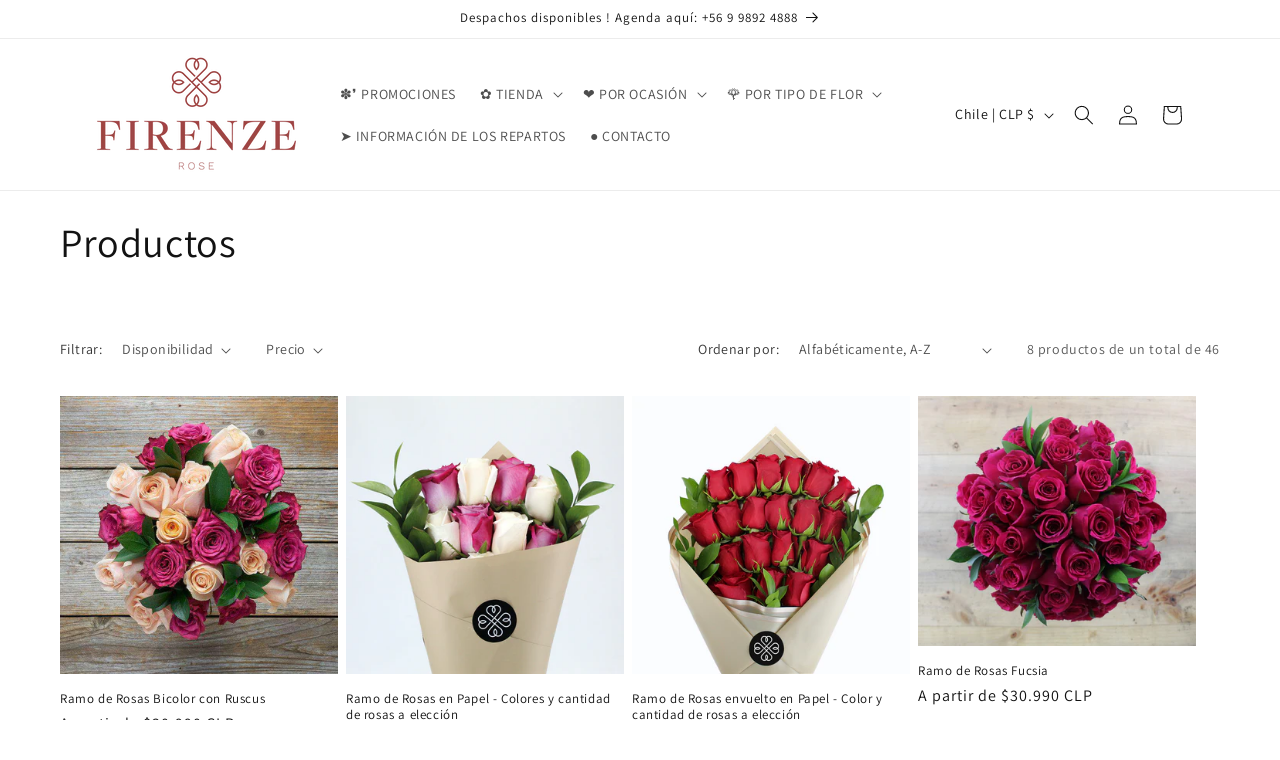

--- FILE ---
content_type: text/html; charset=utf-8
request_url: https://www.firenzerose.com/collections/all/ramo-de-rosas-rojas
body_size: 30531
content:
<!doctype html>
<html class="js" lang="es">
  <head>
    <meta charset="utf-8">
    <meta http-equiv="X-UA-Compatible" content="IE=edge">
    <meta name="viewport" content="width=device-width,initial-scale=1">
    <meta name="theme-color" content="">
    <link rel="canonical" href="https://www.firenzerose.com/collections/all/ramo-de-rosas-rojas"><link rel="icon" type="image/png" href="//www.firenzerose.com/cdn/shop/files/favicon2018.png?crop=center&height=32&v=1613695904&width=32"><link rel="preconnect" href="https://fonts.shopifycdn.com" crossorigin><title>
      Productos
 &ndash; tagged "ramo de rosas rojas" &ndash; Firenze Rose</title>

    

    

<meta property="og:site_name" content="Firenze Rose">
<meta property="og:url" content="https://www.firenzerose.com/collections/all/ramo-de-rosas-rojas">
<meta property="og:title" content="Productos">
<meta property="og:type" content="website">
<meta property="og:description" content="Enviamos Flores a Domicilio de la mejor selección del País, Proceso de Compra Rápido y Fácil. Productos Elegantes y de Calidad, para cada Ocasión. Enviamos el mismo día. Trabajamos con Flores 100% Frescas. Regala una experiencia Única"><meta property="og:image" content="http://www.firenzerose.com/cdn/shop/files/LOGO_FIRENZE_ROJO-01.png?height=628&pad_color=ffffff&v=1614335487&width=1200">
  <meta property="og:image:secure_url" content="https://www.firenzerose.com/cdn/shop/files/LOGO_FIRENZE_ROJO-01.png?height=628&pad_color=ffffff&v=1614335487&width=1200">
  <meta property="og:image:width" content="1200">
  <meta property="og:image:height" content="628"><meta name="twitter:card" content="summary_large_image">
<meta name="twitter:title" content="Productos">
<meta name="twitter:description" content="Enviamos Flores a Domicilio de la mejor selección del País, Proceso de Compra Rápido y Fácil. Productos Elegantes y de Calidad, para cada Ocasión. Enviamos el mismo día. Trabajamos con Flores 100% Frescas. Regala una experiencia Única">


    <script src="//www.firenzerose.com/cdn/shop/t/2/assets/constants.js?v=132983761750457495441737116248" defer="defer"></script>
    <script src="//www.firenzerose.com/cdn/shop/t/2/assets/pubsub.js?v=158357773527763999511737116249" defer="defer"></script>
    <script src="//www.firenzerose.com/cdn/shop/t/2/assets/global.js?v=152862011079830610291737116248" defer="defer"></script>
    <script src="//www.firenzerose.com/cdn/shop/t/2/assets/details-disclosure.js?v=13653116266235556501737116248" defer="defer"></script>
    <script src="//www.firenzerose.com/cdn/shop/t/2/assets/details-modal.js?v=25581673532751508451737116248" defer="defer"></script>
    <script src="//www.firenzerose.com/cdn/shop/t/2/assets/search-form.js?v=133129549252120666541737116249" defer="defer"></script><script src="//www.firenzerose.com/cdn/shop/t/2/assets/animations.js?v=88693664871331136111737116247" defer="defer"></script><script>window.performance && window.performance.mark && window.performance.mark('shopify.content_for_header.start');</script><meta name="google-site-verification" content="DANkweNViYRJ8i8t6Q2XwkJMu7HVqtY2WqLqm5w1z54">
<meta name="google-site-verification" content="hgdp3jAiZUS2jX9-EHamr0OpCQEzAtQnjHc3BuKxIm0">
<meta name="facebook-domain-verification" content="m6rnwflyjmgi5a4ibyqrcx3r1z9r4i">
<meta name="facebook-domain-verification" content="uttz7ibv616i6ew76a6vkp5riwv6f4">
<meta id="shopify-digital-wallet" name="shopify-digital-wallet" content="/20979415/digital_wallets/dialog">
<link rel="alternate" type="application/atom+xml" title="Feed" href="/collections/all/ramo-de-rosas-rojas.atom" />
<script async="async" src="/checkouts/internal/preloads.js?locale=es-CL"></script>
<script id="shopify-features" type="application/json">{"accessToken":"048015da0a9f35352c856a24c4106dee","betas":["rich-media-storefront-analytics"],"domain":"www.firenzerose.com","predictiveSearch":true,"shopId":20979415,"locale":"es"}</script>
<script>var Shopify = Shopify || {};
Shopify.shop = "firenzerose.myshopify.com";
Shopify.locale = "es";
Shopify.currency = {"active":"CLP","rate":"1.0"};
Shopify.country = "CL";
Shopify.theme = {"name":"Dawn","id":175409201459,"schema_name":"Dawn","schema_version":"15.2.0","theme_store_id":887,"role":"main"};
Shopify.theme.handle = "null";
Shopify.theme.style = {"id":null,"handle":null};
Shopify.cdnHost = "www.firenzerose.com/cdn";
Shopify.routes = Shopify.routes || {};
Shopify.routes.root = "/";</script>
<script type="module">!function(o){(o.Shopify=o.Shopify||{}).modules=!0}(window);</script>
<script>!function(o){function n(){var o=[];function n(){o.push(Array.prototype.slice.apply(arguments))}return n.q=o,n}var t=o.Shopify=o.Shopify||{};t.loadFeatures=n(),t.autoloadFeatures=n()}(window);</script>
<script id="shop-js-analytics" type="application/json">{"pageType":"collection"}</script>
<script defer="defer" async type="module" src="//www.firenzerose.com/cdn/shopifycloud/shop-js/modules/v2/client.init-shop-cart-sync_CvZOh8Af.es.esm.js"></script>
<script defer="defer" async type="module" src="//www.firenzerose.com/cdn/shopifycloud/shop-js/modules/v2/chunk.common_3Rxs6Qxh.esm.js"></script>
<script type="module">
  await import("//www.firenzerose.com/cdn/shopifycloud/shop-js/modules/v2/client.init-shop-cart-sync_CvZOh8Af.es.esm.js");
await import("//www.firenzerose.com/cdn/shopifycloud/shop-js/modules/v2/chunk.common_3Rxs6Qxh.esm.js");

  window.Shopify.SignInWithShop?.initShopCartSync?.({"fedCMEnabled":true,"windoidEnabled":true});

</script>
<script>(function() {
  var isLoaded = false;
  function asyncLoad() {
    if (isLoaded) return;
    isLoaded = true;
    var urls = ["\/\/static.zotabox.com\/e\/f\/ef4e53c9ab806602cc06fcd0b2f8acb3\/widgets.js?shop=firenzerose.myshopify.com","https:\/\/chimpstatic.com\/mcjs-connected\/js\/users\/abcc7a94c765cdab4119dcfdc\/44a9c2c854010c5008b4ca4e5.js?shop=firenzerose.myshopify.com","https:\/\/static.mailerlite.com\/data\/a\/2302\/2302556\/universal_j8k2p8e6a1_load.js?shop=firenzerose.myshopify.com","https:\/\/loox.io\/widget\/VJEweMEg4\/loox.1605801972621.js?shop=firenzerose.myshopify.com","https:\/\/whatschat.shopiapps.in\/script\/sp-whatsapp-app-tabs.js?version=1.0\u0026shop=firenzerose.myshopify.com","https:\/\/cdn.hextom.com\/js\/quickannouncementbar.js?shop=firenzerose.myshopify.com","https:\/\/localdelivery.herokuapp.com\/\/assets\/localdelivery-3.09.min.js?shop=firenzerose.myshopify.com"];
    for (var i = 0; i < urls.length; i++) {
      var s = document.createElement('script');
      s.type = 'text/javascript';
      s.async = true;
      s.src = urls[i];
      var x = document.getElementsByTagName('script')[0];
      x.parentNode.insertBefore(s, x);
    }
  };
  if(window.attachEvent) {
    window.attachEvent('onload', asyncLoad);
  } else {
    window.addEventListener('load', asyncLoad, false);
  }
})();</script>
<script id="__st">var __st={"a":20979415,"offset":-10800,"reqid":"a30d1475-0193-4c21-95e7-8c9fed511712-1768760419","pageurl":"www.firenzerose.com\/collections\/all\/ramo-de-rosas-rojas","u":"0cecdf421710","p":"collection"};</script>
<script>window.ShopifyPaypalV4VisibilityTracking = true;</script>
<script id="captcha-bootstrap">!function(){'use strict';const t='contact',e='account',n='new_comment',o=[[t,t],['blogs',n],['comments',n],[t,'customer']],c=[[e,'customer_login'],[e,'guest_login'],[e,'recover_customer_password'],[e,'create_customer']],r=t=>t.map((([t,e])=>`form[action*='/${t}']:not([data-nocaptcha='true']) input[name='form_type'][value='${e}']`)).join(','),a=t=>()=>t?[...document.querySelectorAll(t)].map((t=>t.form)):[];function s(){const t=[...o],e=r(t);return a(e)}const i='password',u='form_key',d=['recaptcha-v3-token','g-recaptcha-response','h-captcha-response',i],f=()=>{try{return window.sessionStorage}catch{return}},m='__shopify_v',_=t=>t.elements[u];function p(t,e,n=!1){try{const o=window.sessionStorage,c=JSON.parse(o.getItem(e)),{data:r}=function(t){const{data:e,action:n}=t;return t[m]||n?{data:e,action:n}:{data:t,action:n}}(c);for(const[e,n]of Object.entries(r))t.elements[e]&&(t.elements[e].value=n);n&&o.removeItem(e)}catch(o){console.error('form repopulation failed',{error:o})}}const l='form_type',E='cptcha';function T(t){t.dataset[E]=!0}const w=window,h=w.document,L='Shopify',v='ce_forms',y='captcha';let A=!1;((t,e)=>{const n=(g='f06e6c50-85a8-45c8-87d0-21a2b65856fe',I='https://cdn.shopify.com/shopifycloud/storefront-forms-hcaptcha/ce_storefront_forms_captcha_hcaptcha.v1.5.2.iife.js',D={infoText:'Protegido por hCaptcha',privacyText:'Privacidad',termsText:'Términos'},(t,e,n)=>{const o=w[L][v],c=o.bindForm;if(c)return c(t,g,e,D).then(n);var r;o.q.push([[t,g,e,D],n]),r=I,A||(h.body.append(Object.assign(h.createElement('script'),{id:'captcha-provider',async:!0,src:r})),A=!0)});var g,I,D;w[L]=w[L]||{},w[L][v]=w[L][v]||{},w[L][v].q=[],w[L][y]=w[L][y]||{},w[L][y].protect=function(t,e){n(t,void 0,e),T(t)},Object.freeze(w[L][y]),function(t,e,n,w,h,L){const[v,y,A,g]=function(t,e,n){const i=e?o:[],u=t?c:[],d=[...i,...u],f=r(d),m=r(i),_=r(d.filter((([t,e])=>n.includes(e))));return[a(f),a(m),a(_),s()]}(w,h,L),I=t=>{const e=t.target;return e instanceof HTMLFormElement?e:e&&e.form},D=t=>v().includes(t);t.addEventListener('submit',(t=>{const e=I(t);if(!e)return;const n=D(e)&&!e.dataset.hcaptchaBound&&!e.dataset.recaptchaBound,o=_(e),c=g().includes(e)&&(!o||!o.value);(n||c)&&t.preventDefault(),c&&!n&&(function(t){try{if(!f())return;!function(t){const e=f();if(!e)return;const n=_(t);if(!n)return;const o=n.value;o&&e.removeItem(o)}(t);const e=Array.from(Array(32),(()=>Math.random().toString(36)[2])).join('');!function(t,e){_(t)||t.append(Object.assign(document.createElement('input'),{type:'hidden',name:u})),t.elements[u].value=e}(t,e),function(t,e){const n=f();if(!n)return;const o=[...t.querySelectorAll(`input[type='${i}']`)].map((({name:t})=>t)),c=[...d,...o],r={};for(const[a,s]of new FormData(t).entries())c.includes(a)||(r[a]=s);n.setItem(e,JSON.stringify({[m]:1,action:t.action,data:r}))}(t,e)}catch(e){console.error('failed to persist form',e)}}(e),e.submit())}));const S=(t,e)=>{t&&!t.dataset[E]&&(n(t,e.some((e=>e===t))),T(t))};for(const o of['focusin','change'])t.addEventListener(o,(t=>{const e=I(t);D(e)&&S(e,y())}));const B=e.get('form_key'),M=e.get(l),P=B&&M;t.addEventListener('DOMContentLoaded',(()=>{const t=y();if(P)for(const e of t)e.elements[l].value===M&&p(e,B);[...new Set([...A(),...v().filter((t=>'true'===t.dataset.shopifyCaptcha))])].forEach((e=>S(e,t)))}))}(h,new URLSearchParams(w.location.search),n,t,e,['guest_login'])})(!1,!0)}();</script>
<script integrity="sha256-4kQ18oKyAcykRKYeNunJcIwy7WH5gtpwJnB7kiuLZ1E=" data-source-attribution="shopify.loadfeatures" defer="defer" src="//www.firenzerose.com/cdn/shopifycloud/storefront/assets/storefront/load_feature-a0a9edcb.js" crossorigin="anonymous"></script>
<script data-source-attribution="shopify.dynamic_checkout.dynamic.init">var Shopify=Shopify||{};Shopify.PaymentButton=Shopify.PaymentButton||{isStorefrontPortableWallets:!0,init:function(){window.Shopify.PaymentButton.init=function(){};var t=document.createElement("script");t.src="https://www.firenzerose.com/cdn/shopifycloud/portable-wallets/latest/portable-wallets.es.js",t.type="module",document.head.appendChild(t)}};
</script>
<script data-source-attribution="shopify.dynamic_checkout.buyer_consent">
  function portableWalletsHideBuyerConsent(e){var t=document.getElementById("shopify-buyer-consent"),n=document.getElementById("shopify-subscription-policy-button");t&&n&&(t.classList.add("hidden"),t.setAttribute("aria-hidden","true"),n.removeEventListener("click",e))}function portableWalletsShowBuyerConsent(e){var t=document.getElementById("shopify-buyer-consent"),n=document.getElementById("shopify-subscription-policy-button");t&&n&&(t.classList.remove("hidden"),t.removeAttribute("aria-hidden"),n.addEventListener("click",e))}window.Shopify?.PaymentButton&&(window.Shopify.PaymentButton.hideBuyerConsent=portableWalletsHideBuyerConsent,window.Shopify.PaymentButton.showBuyerConsent=portableWalletsShowBuyerConsent);
</script>
<script data-source-attribution="shopify.dynamic_checkout.cart.bootstrap">document.addEventListener("DOMContentLoaded",(function(){function t(){return document.querySelector("shopify-accelerated-checkout-cart, shopify-accelerated-checkout")}if(t())Shopify.PaymentButton.init();else{new MutationObserver((function(e,n){t()&&(Shopify.PaymentButton.init(),n.disconnect())})).observe(document.body,{childList:!0,subtree:!0})}}));
</script>
<script id="sections-script" data-sections="header" defer="defer" src="//www.firenzerose.com/cdn/shop/t/2/compiled_assets/scripts.js?v=7276"></script>
<script>window.performance && window.performance.mark && window.performance.mark('shopify.content_for_header.end');</script>


    <style data-shopify>
      @font-face {
  font-family: Assistant;
  font-weight: 400;
  font-style: normal;
  font-display: swap;
  src: url("//www.firenzerose.com/cdn/fonts/assistant/assistant_n4.9120912a469cad1cc292572851508ca49d12e768.woff2") format("woff2"),
       url("//www.firenzerose.com/cdn/fonts/assistant/assistant_n4.6e9875ce64e0fefcd3f4446b7ec9036b3ddd2985.woff") format("woff");
}

      @font-face {
  font-family: Assistant;
  font-weight: 700;
  font-style: normal;
  font-display: swap;
  src: url("//www.firenzerose.com/cdn/fonts/assistant/assistant_n7.bf44452348ec8b8efa3aa3068825305886b1c83c.woff2") format("woff2"),
       url("//www.firenzerose.com/cdn/fonts/assistant/assistant_n7.0c887fee83f6b3bda822f1150b912c72da0f7b64.woff") format("woff");
}

      
      
      @font-face {
  font-family: Assistant;
  font-weight: 400;
  font-style: normal;
  font-display: swap;
  src: url("//www.firenzerose.com/cdn/fonts/assistant/assistant_n4.9120912a469cad1cc292572851508ca49d12e768.woff2") format("woff2"),
       url("//www.firenzerose.com/cdn/fonts/assistant/assistant_n4.6e9875ce64e0fefcd3f4446b7ec9036b3ddd2985.woff") format("woff");
}


      
        :root,
        .color-scheme-1 {
          --color-background: 255,255,255;
        
          --gradient-background: #ffffff;
        

        

        --color-foreground: 18,18,18;
        --color-background-contrast: 191,191,191;
        --color-shadow: 18,18,18;
        --color-button: 18,18,18;
        --color-button-text: 255,255,255;
        --color-secondary-button: 255,255,255;
        --color-secondary-button-text: 18,18,18;
        --color-link: 18,18,18;
        --color-badge-foreground: 18,18,18;
        --color-badge-background: 255,255,255;
        --color-badge-border: 18,18,18;
        --payment-terms-background-color: rgb(255 255 255);
      }
      
        
        .color-scheme-2 {
          --color-background: 243,243,243;
        
          --gradient-background: #f3f3f3;
        

        

        --color-foreground: 18,18,18;
        --color-background-contrast: 179,179,179;
        --color-shadow: 18,18,18;
        --color-button: 18,18,18;
        --color-button-text: 243,243,243;
        --color-secondary-button: 243,243,243;
        --color-secondary-button-text: 18,18,18;
        --color-link: 18,18,18;
        --color-badge-foreground: 18,18,18;
        --color-badge-background: 243,243,243;
        --color-badge-border: 18,18,18;
        --payment-terms-background-color: rgb(243 243 243);
      }
      
        
        .color-scheme-3 {
          --color-background: 36,40,51;
        
          --gradient-background: #242833;
        

        

        --color-foreground: 255,255,255;
        --color-background-contrast: 47,52,66;
        --color-shadow: 18,18,18;
        --color-button: 255,255,255;
        --color-button-text: 0,0,0;
        --color-secondary-button: 36,40,51;
        --color-secondary-button-text: 255,255,255;
        --color-link: 255,255,255;
        --color-badge-foreground: 255,255,255;
        --color-badge-background: 36,40,51;
        --color-badge-border: 255,255,255;
        --payment-terms-background-color: rgb(36 40 51);
      }
      
        
        .color-scheme-4 {
          --color-background: 18,18,18;
        
          --gradient-background: #121212;
        

        

        --color-foreground: 255,255,255;
        --color-background-contrast: 146,146,146;
        --color-shadow: 18,18,18;
        --color-button: 255,255,255;
        --color-button-text: 18,18,18;
        --color-secondary-button: 18,18,18;
        --color-secondary-button-text: 255,255,255;
        --color-link: 255,255,255;
        --color-badge-foreground: 255,255,255;
        --color-badge-background: 18,18,18;
        --color-badge-border: 255,255,255;
        --payment-terms-background-color: rgb(18 18 18);
      }
      
        
        .color-scheme-5 {
          --color-background: 51,79,180;
        
          --gradient-background: #334fb4;
        

        

        --color-foreground: 255,255,255;
        --color-background-contrast: 23,35,81;
        --color-shadow: 18,18,18;
        --color-button: 255,255,255;
        --color-button-text: 51,79,180;
        --color-secondary-button: 51,79,180;
        --color-secondary-button-text: 255,255,255;
        --color-link: 255,255,255;
        --color-badge-foreground: 255,255,255;
        --color-badge-background: 51,79,180;
        --color-badge-border: 255,255,255;
        --payment-terms-background-color: rgb(51 79 180);
      }
      

      body, .color-scheme-1, .color-scheme-2, .color-scheme-3, .color-scheme-4, .color-scheme-5 {
        color: rgba(var(--color-foreground), 0.75);
        background-color: rgb(var(--color-background));
      }

      :root {
        --font-body-family: Assistant, sans-serif;
        --font-body-style: normal;
        --font-body-weight: 400;
        --font-body-weight-bold: 700;

        --font-heading-family: Assistant, sans-serif;
        --font-heading-style: normal;
        --font-heading-weight: 400;

        --font-body-scale: 1.0;
        --font-heading-scale: 1.0;

        --media-padding: px;
        --media-border-opacity: 0.05;
        --media-border-width: 1px;
        --media-radius: 0px;
        --media-shadow-opacity: 0.0;
        --media-shadow-horizontal-offset: 0px;
        --media-shadow-vertical-offset: 0px;
        --media-shadow-blur-radius: 5px;
        --media-shadow-visible: 0;

        --page-width: 120rem;
        --page-width-margin: 0rem;

        --product-card-image-padding: 0.0rem;
        --product-card-corner-radius: 0.0rem;
        --product-card-text-alignment: left;
        --product-card-border-width: 0.0rem;
        --product-card-border-opacity: 0.1;
        --product-card-shadow-opacity: 0.0;
        --product-card-shadow-visible: 0;
        --product-card-shadow-horizontal-offset: 0.0rem;
        --product-card-shadow-vertical-offset: 0.4rem;
        --product-card-shadow-blur-radius: 0.5rem;

        --collection-card-image-padding: 0.0rem;
        --collection-card-corner-radius: 0.0rem;
        --collection-card-text-alignment: left;
        --collection-card-border-width: 0.0rem;
        --collection-card-border-opacity: 0.1;
        --collection-card-shadow-opacity: 0.0;
        --collection-card-shadow-visible: 0;
        --collection-card-shadow-horizontal-offset: 0.0rem;
        --collection-card-shadow-vertical-offset: 0.4rem;
        --collection-card-shadow-blur-radius: 0.5rem;

        --blog-card-image-padding: 0.0rem;
        --blog-card-corner-radius: 0.0rem;
        --blog-card-text-alignment: left;
        --blog-card-border-width: 0.0rem;
        --blog-card-border-opacity: 0.1;
        --blog-card-shadow-opacity: 0.0;
        --blog-card-shadow-visible: 0;
        --blog-card-shadow-horizontal-offset: 0.0rem;
        --blog-card-shadow-vertical-offset: 0.4rem;
        --blog-card-shadow-blur-radius: 0.5rem;

        --badge-corner-radius: 4.0rem;

        --popup-border-width: 1px;
        --popup-border-opacity: 0.1;
        --popup-corner-radius: 0px;
        --popup-shadow-opacity: 0.05;
        --popup-shadow-horizontal-offset: 0px;
        --popup-shadow-vertical-offset: 4px;
        --popup-shadow-blur-radius: 5px;

        --drawer-border-width: 1px;
        --drawer-border-opacity: 0.1;
        --drawer-shadow-opacity: 0.0;
        --drawer-shadow-horizontal-offset: 0px;
        --drawer-shadow-vertical-offset: 4px;
        --drawer-shadow-blur-radius: 5px;

        --spacing-sections-desktop: 0px;
        --spacing-sections-mobile: 0px;

        --grid-desktop-vertical-spacing: 8px;
        --grid-desktop-horizontal-spacing: 8px;
        --grid-mobile-vertical-spacing: 4px;
        --grid-mobile-horizontal-spacing: 4px;

        --text-boxes-border-opacity: 0.1;
        --text-boxes-border-width: 0px;
        --text-boxes-radius: 0px;
        --text-boxes-shadow-opacity: 0.0;
        --text-boxes-shadow-visible: 0;
        --text-boxes-shadow-horizontal-offset: 0px;
        --text-boxes-shadow-vertical-offset: 4px;
        --text-boxes-shadow-blur-radius: 5px;

        --buttons-radius: 0px;
        --buttons-radius-outset: 0px;
        --buttons-border-width: 1px;
        --buttons-border-opacity: 1.0;
        --buttons-shadow-opacity: 0.0;
        --buttons-shadow-visible: 0;
        --buttons-shadow-horizontal-offset: 0px;
        --buttons-shadow-vertical-offset: 4px;
        --buttons-shadow-blur-radius: 5px;
        --buttons-border-offset: 0px;

        --inputs-radius: 0px;
        --inputs-border-width: 1px;
        --inputs-border-opacity: 0.55;
        --inputs-shadow-opacity: 0.0;
        --inputs-shadow-horizontal-offset: 0px;
        --inputs-margin-offset: 0px;
        --inputs-shadow-vertical-offset: 4px;
        --inputs-shadow-blur-radius: 5px;
        --inputs-radius-outset: 0px;

        --variant-pills-radius: 40px;
        --variant-pills-border-width: 1px;
        --variant-pills-border-opacity: 0.55;
        --variant-pills-shadow-opacity: 0.0;
        --variant-pills-shadow-horizontal-offset: 0px;
        --variant-pills-shadow-vertical-offset: 4px;
        --variant-pills-shadow-blur-radius: 5px;
      }

      *,
      *::before,
      *::after {
        box-sizing: inherit;
      }

      html {
        box-sizing: border-box;
        font-size: calc(var(--font-body-scale) * 62.5%);
        height: 100%;
      }

      body {
        display: grid;
        grid-template-rows: auto auto 1fr auto;
        grid-template-columns: 100%;
        min-height: 100%;
        margin: 0;
        font-size: 1.5rem;
        letter-spacing: 0.06rem;
        line-height: calc(1 + 0.8 / var(--font-body-scale));
        font-family: var(--font-body-family);
        font-style: var(--font-body-style);
        font-weight: var(--font-body-weight);
      }

      @media screen and (min-width: 750px) {
        body {
          font-size: 1.6rem;
        }
      }
    </style>

    <link href="//www.firenzerose.com/cdn/shop/t/2/assets/base.css?v=159841507637079171801737116247" rel="stylesheet" type="text/css" media="all" />
    <link rel="stylesheet" href="//www.firenzerose.com/cdn/shop/t/2/assets/component-cart-items.css?v=123238115697927560811737116248" media="print" onload="this.media='all'">
      <link rel="preload" as="font" href="//www.firenzerose.com/cdn/fonts/assistant/assistant_n4.9120912a469cad1cc292572851508ca49d12e768.woff2" type="font/woff2" crossorigin>
      

      <link rel="preload" as="font" href="//www.firenzerose.com/cdn/fonts/assistant/assistant_n4.9120912a469cad1cc292572851508ca49d12e768.woff2" type="font/woff2" crossorigin>
      
<link href="//www.firenzerose.com/cdn/shop/t/2/assets/component-localization-form.css?v=170315343355214948141737116248" rel="stylesheet" type="text/css" media="all" />
      <script src="//www.firenzerose.com/cdn/shop/t/2/assets/localization-form.js?v=144176611646395275351737116249" defer="defer"></script><link
        rel="stylesheet"
        href="//www.firenzerose.com/cdn/shop/t/2/assets/component-predictive-search.css?v=118923337488134913561737116248"
        media="print"
        onload="this.media='all'"
      ><script>
      if (Shopify.designMode) {
        document.documentElement.classList.add('shopify-design-mode');
      }
    </script>
  <script src="https://cdn.shopify.com/extensions/d1843adb-f058-4180-9f2d-9cdadab8ebec/local-delivery-3/assets/app-embed-block.min.js" type="text/javascript" defer="defer"></script>
<link href="https://cdn.shopify.com/extensions/d1843adb-f058-4180-9f2d-9cdadab8ebec/local-delivery-3/assets/app-embed-block.css" rel="stylesheet" type="text/css" media="all">
<link href="https://monorail-edge.shopifysvc.com" rel="dns-prefetch">
<script>(function(){if ("sendBeacon" in navigator && "performance" in window) {try {var session_token_from_headers = performance.getEntriesByType('navigation')[0].serverTiming.find(x => x.name == '_s').description;} catch {var session_token_from_headers = undefined;}var session_cookie_matches = document.cookie.match(/_shopify_s=([^;]*)/);var session_token_from_cookie = session_cookie_matches && session_cookie_matches.length === 2 ? session_cookie_matches[1] : "";var session_token = session_token_from_headers || session_token_from_cookie || "";function handle_abandonment_event(e) {var entries = performance.getEntries().filter(function(entry) {return /monorail-edge.shopifysvc.com/.test(entry.name);});if (!window.abandonment_tracked && entries.length === 0) {window.abandonment_tracked = true;var currentMs = Date.now();var navigation_start = performance.timing.navigationStart;var payload = {shop_id: 20979415,url: window.location.href,navigation_start,duration: currentMs - navigation_start,session_token,page_type: "collection"};window.navigator.sendBeacon("https://monorail-edge.shopifysvc.com/v1/produce", JSON.stringify({schema_id: "online_store_buyer_site_abandonment/1.1",payload: payload,metadata: {event_created_at_ms: currentMs,event_sent_at_ms: currentMs}}));}}window.addEventListener('pagehide', handle_abandonment_event);}}());</script>
<script id="web-pixels-manager-setup">(function e(e,d,r,n,o){if(void 0===o&&(o={}),!Boolean(null===(a=null===(i=window.Shopify)||void 0===i?void 0:i.analytics)||void 0===a?void 0:a.replayQueue)){var i,a;window.Shopify=window.Shopify||{};var t=window.Shopify;t.analytics=t.analytics||{};var s=t.analytics;s.replayQueue=[],s.publish=function(e,d,r){return s.replayQueue.push([e,d,r]),!0};try{self.performance.mark("wpm:start")}catch(e){}var l=function(){var e={modern:/Edge?\/(1{2}[4-9]|1[2-9]\d|[2-9]\d{2}|\d{4,})\.\d+(\.\d+|)|Firefox\/(1{2}[4-9]|1[2-9]\d|[2-9]\d{2}|\d{4,})\.\d+(\.\d+|)|Chrom(ium|e)\/(9{2}|\d{3,})\.\d+(\.\d+|)|(Maci|X1{2}).+ Version\/(15\.\d+|(1[6-9]|[2-9]\d|\d{3,})\.\d+)([,.]\d+|)( \(\w+\)|)( Mobile\/\w+|) Safari\/|Chrome.+OPR\/(9{2}|\d{3,})\.\d+\.\d+|(CPU[ +]OS|iPhone[ +]OS|CPU[ +]iPhone|CPU IPhone OS|CPU iPad OS)[ +]+(15[._]\d+|(1[6-9]|[2-9]\d|\d{3,})[._]\d+)([._]\d+|)|Android:?[ /-](13[3-9]|1[4-9]\d|[2-9]\d{2}|\d{4,})(\.\d+|)(\.\d+|)|Android.+Firefox\/(13[5-9]|1[4-9]\d|[2-9]\d{2}|\d{4,})\.\d+(\.\d+|)|Android.+Chrom(ium|e)\/(13[3-9]|1[4-9]\d|[2-9]\d{2}|\d{4,})\.\d+(\.\d+|)|SamsungBrowser\/([2-9]\d|\d{3,})\.\d+/,legacy:/Edge?\/(1[6-9]|[2-9]\d|\d{3,})\.\d+(\.\d+|)|Firefox\/(5[4-9]|[6-9]\d|\d{3,})\.\d+(\.\d+|)|Chrom(ium|e)\/(5[1-9]|[6-9]\d|\d{3,})\.\d+(\.\d+|)([\d.]+$|.*Safari\/(?![\d.]+ Edge\/[\d.]+$))|(Maci|X1{2}).+ Version\/(10\.\d+|(1[1-9]|[2-9]\d|\d{3,})\.\d+)([,.]\d+|)( \(\w+\)|)( Mobile\/\w+|) Safari\/|Chrome.+OPR\/(3[89]|[4-9]\d|\d{3,})\.\d+\.\d+|(CPU[ +]OS|iPhone[ +]OS|CPU[ +]iPhone|CPU IPhone OS|CPU iPad OS)[ +]+(10[._]\d+|(1[1-9]|[2-9]\d|\d{3,})[._]\d+)([._]\d+|)|Android:?[ /-](13[3-9]|1[4-9]\d|[2-9]\d{2}|\d{4,})(\.\d+|)(\.\d+|)|Mobile Safari.+OPR\/([89]\d|\d{3,})\.\d+\.\d+|Android.+Firefox\/(13[5-9]|1[4-9]\d|[2-9]\d{2}|\d{4,})\.\d+(\.\d+|)|Android.+Chrom(ium|e)\/(13[3-9]|1[4-9]\d|[2-9]\d{2}|\d{4,})\.\d+(\.\d+|)|Android.+(UC? ?Browser|UCWEB|U3)[ /]?(15\.([5-9]|\d{2,})|(1[6-9]|[2-9]\d|\d{3,})\.\d+)\.\d+|SamsungBrowser\/(5\.\d+|([6-9]|\d{2,})\.\d+)|Android.+MQ{2}Browser\/(14(\.(9|\d{2,})|)|(1[5-9]|[2-9]\d|\d{3,})(\.\d+|))(\.\d+|)|K[Aa][Ii]OS\/(3\.\d+|([4-9]|\d{2,})\.\d+)(\.\d+|)/},d=e.modern,r=e.legacy,n=navigator.userAgent;return n.match(d)?"modern":n.match(r)?"legacy":"unknown"}(),u="modern"===l?"modern":"legacy",c=(null!=n?n:{modern:"",legacy:""})[u],f=function(e){return[e.baseUrl,"/wpm","/b",e.hashVersion,"modern"===e.buildTarget?"m":"l",".js"].join("")}({baseUrl:d,hashVersion:r,buildTarget:u}),m=function(e){var d=e.version,r=e.bundleTarget,n=e.surface,o=e.pageUrl,i=e.monorailEndpoint;return{emit:function(e){var a=e.status,t=e.errorMsg,s=(new Date).getTime(),l=JSON.stringify({metadata:{event_sent_at_ms:s},events:[{schema_id:"web_pixels_manager_load/3.1",payload:{version:d,bundle_target:r,page_url:o,status:a,surface:n,error_msg:t},metadata:{event_created_at_ms:s}}]});if(!i)return console&&console.warn&&console.warn("[Web Pixels Manager] No Monorail endpoint provided, skipping logging."),!1;try{return self.navigator.sendBeacon.bind(self.navigator)(i,l)}catch(e){}var u=new XMLHttpRequest;try{return u.open("POST",i,!0),u.setRequestHeader("Content-Type","text/plain"),u.send(l),!0}catch(e){return console&&console.warn&&console.warn("[Web Pixels Manager] Got an unhandled error while logging to Monorail."),!1}}}}({version:r,bundleTarget:l,surface:e.surface,pageUrl:self.location.href,monorailEndpoint:e.monorailEndpoint});try{o.browserTarget=l,function(e){var d=e.src,r=e.async,n=void 0===r||r,o=e.onload,i=e.onerror,a=e.sri,t=e.scriptDataAttributes,s=void 0===t?{}:t,l=document.createElement("script"),u=document.querySelector("head"),c=document.querySelector("body");if(l.async=n,l.src=d,a&&(l.integrity=a,l.crossOrigin="anonymous"),s)for(var f in s)if(Object.prototype.hasOwnProperty.call(s,f))try{l.dataset[f]=s[f]}catch(e){}if(o&&l.addEventListener("load",o),i&&l.addEventListener("error",i),u)u.appendChild(l);else{if(!c)throw new Error("Did not find a head or body element to append the script");c.appendChild(l)}}({src:f,async:!0,onload:function(){if(!function(){var e,d;return Boolean(null===(d=null===(e=window.Shopify)||void 0===e?void 0:e.analytics)||void 0===d?void 0:d.initialized)}()){var d=window.webPixelsManager.init(e)||void 0;if(d){var r=window.Shopify.analytics;r.replayQueue.forEach((function(e){var r=e[0],n=e[1],o=e[2];d.publishCustomEvent(r,n,o)})),r.replayQueue=[],r.publish=d.publishCustomEvent,r.visitor=d.visitor,r.initialized=!0}}},onerror:function(){return m.emit({status:"failed",errorMsg:"".concat(f," has failed to load")})},sri:function(e){var d=/^sha384-[A-Za-z0-9+/=]+$/;return"string"==typeof e&&d.test(e)}(c)?c:"",scriptDataAttributes:o}),m.emit({status:"loading"})}catch(e){m.emit({status:"failed",errorMsg:(null==e?void 0:e.message)||"Unknown error"})}}})({shopId: 20979415,storefrontBaseUrl: "https://www.firenzerose.com",extensionsBaseUrl: "https://extensions.shopifycdn.com/cdn/shopifycloud/web-pixels-manager",monorailEndpoint: "https://monorail-edge.shopifysvc.com/unstable/produce_batch",surface: "storefront-renderer",enabledBetaFlags: ["2dca8a86"],webPixelsConfigList: [{"id":"824607027","configuration":"{\"config\":\"{\\\"pixel_id\\\":\\\"G-N4JX7PTKKV\\\",\\\"target_country\\\":\\\"CL\\\",\\\"gtag_events\\\":[{\\\"type\\\":\\\"search\\\",\\\"action_label\\\":[\\\"G-N4JX7PTKKV\\\",\\\"AW-845649495\\\/fXIOCOCNu4wBENesnpMD\\\"]},{\\\"type\\\":\\\"begin_checkout\\\",\\\"action_label\\\":[\\\"G-N4JX7PTKKV\\\",\\\"AW-845649495\\\/NfaGCN2Nu4wBENesnpMD\\\"]},{\\\"type\\\":\\\"view_item\\\",\\\"action_label\\\":[\\\"G-N4JX7PTKKV\\\",\\\"AW-845649495\\\/S_0NCNeNu4wBENesnpMD\\\",\\\"MC-QNV98NS41T\\\"]},{\\\"type\\\":\\\"purchase\\\",\\\"action_label\\\":[\\\"G-N4JX7PTKKV\\\",\\\"AW-845649495\\\/GUn3CNSNu4wBENesnpMD\\\",\\\"MC-QNV98NS41T\\\"]},{\\\"type\\\":\\\"page_view\\\",\\\"action_label\\\":[\\\"G-N4JX7PTKKV\\\",\\\"AW-845649495\\\/V91UCNGNu4wBENesnpMD\\\",\\\"MC-QNV98NS41T\\\"]},{\\\"type\\\":\\\"add_payment_info\\\",\\\"action_label\\\":[\\\"G-N4JX7PTKKV\\\",\\\"AW-845649495\\\/E9EkCOONu4wBENesnpMD\\\"]},{\\\"type\\\":\\\"add_to_cart\\\",\\\"action_label\\\":[\\\"G-N4JX7PTKKV\\\",\\\"AW-845649495\\\/zKzXCNqNu4wBENesnpMD\\\"]}],\\\"enable_monitoring_mode\\\":false}\"}","eventPayloadVersion":"v1","runtimeContext":"OPEN","scriptVersion":"b2a88bafab3e21179ed38636efcd8a93","type":"APP","apiClientId":1780363,"privacyPurposes":[],"dataSharingAdjustments":{"protectedCustomerApprovalScopes":["read_customer_address","read_customer_email","read_customer_name","read_customer_personal_data","read_customer_phone"]}},{"id":"366739763","configuration":"{\"pixel_id\":\"1238801339489089\",\"pixel_type\":\"facebook_pixel\",\"metaapp_system_user_token\":\"-\"}","eventPayloadVersion":"v1","runtimeContext":"OPEN","scriptVersion":"ca16bc87fe92b6042fbaa3acc2fbdaa6","type":"APP","apiClientId":2329312,"privacyPurposes":["ANALYTICS","MARKETING","SALE_OF_DATA"],"dataSharingAdjustments":{"protectedCustomerApprovalScopes":["read_customer_address","read_customer_email","read_customer_name","read_customer_personal_data","read_customer_phone"]}},{"id":"shopify-app-pixel","configuration":"{}","eventPayloadVersion":"v1","runtimeContext":"STRICT","scriptVersion":"0450","apiClientId":"shopify-pixel","type":"APP","privacyPurposes":["ANALYTICS","MARKETING"]},{"id":"shopify-custom-pixel","eventPayloadVersion":"v1","runtimeContext":"LAX","scriptVersion":"0450","apiClientId":"shopify-pixel","type":"CUSTOM","privacyPurposes":["ANALYTICS","MARKETING"]}],isMerchantRequest: false,initData: {"shop":{"name":"Firenze Rose","paymentSettings":{"currencyCode":"CLP"},"myshopifyDomain":"firenzerose.myshopify.com","countryCode":"CL","storefrontUrl":"https:\/\/www.firenzerose.com"},"customer":null,"cart":null,"checkout":null,"productVariants":[],"purchasingCompany":null},},"https://www.firenzerose.com/cdn","fcfee988w5aeb613cpc8e4bc33m6693e112",{"modern":"","legacy":""},{"shopId":"20979415","storefrontBaseUrl":"https:\/\/www.firenzerose.com","extensionBaseUrl":"https:\/\/extensions.shopifycdn.com\/cdn\/shopifycloud\/web-pixels-manager","surface":"storefront-renderer","enabledBetaFlags":"[\"2dca8a86\"]","isMerchantRequest":"false","hashVersion":"fcfee988w5aeb613cpc8e4bc33m6693e112","publish":"custom","events":"[[\"page_viewed\",{}],[\"collection_viewed\",{\"collection\":{\"id\":\"\",\"title\":\"Productos\",\"productVariants\":[{\"price\":{\"amount\":30990.0,\"currencyCode\":\"CLP\"},\"product\":{\"title\":\"Ramo de Rosas Bicolor con Ruscus\",\"vendor\":\"Firenze Rose\",\"id\":\"1420185960547\",\"untranslatedTitle\":\"Ramo de Rosas Bicolor con Ruscus\",\"url\":\"\/products\/ramo-de-rosas-bicolor-con-ruscus\",\"type\":\"\"},\"id\":\"12452914954339\",\"image\":{\"src\":\"\/\/www.firenzerose.com\/cdn\/shop\/products\/Topaz_Bicolor_12.jpg?v=1613039124\"},\"sku\":\"TOPAZBI12N\",\"title\":\"12 rosas \/ Bolsa Negra\",\"untranslatedTitle\":\"12 rosas \/ Bolsa Negra\"},{\"price\":{\"amount\":27990.0,\"currencyCode\":\"CLP\"},\"product\":{\"title\":\"Ramo de Rosas en Papel - Colores y cantidad de rosas a elección\",\"vendor\":\"Firenze Rose\",\"id\":\"8594810241331\",\"untranslatedTitle\":\"Ramo de Rosas en Papel - Colores y cantidad de rosas a elección\",\"url\":\"\/products\/ramo-de-rosas-2-colores-en-papel-colores-y-antidad-de-rosas-a-eleccion\",\"type\":\"Flores\"},\"id\":\"46709086486835\",\"image\":{\"src\":\"\/\/www.firenzerose.com\/cdn\/shop\/files\/12_ROSAS_ROJAS_PAPEL_CAFE_CLARO_FRONTAL_f6a129d5-8faa-467a-8859-5441ac018045.jpg?v=1695644354\"},\"sku\":\"\",\"title\":\"Rosas Rojas y Blancas \/ 12 rosas\",\"untranslatedTitle\":\"Rosas Rojas y Blancas \/ 12 rosas\"},{\"price\":{\"amount\":27990.0,\"currencyCode\":\"CLP\"},\"product\":{\"title\":\"Ramo de Rosas envuelto en Papel - Color y cantidad de rosas a elección\",\"vendor\":\"Firenze Rose\",\"id\":\"6848693862499\",\"untranslatedTitle\":\"Ramo de Rosas envuelto en Papel - Color y cantidad de rosas a elección\",\"url\":\"\/products\/ramo-de-rosas-rojas-y-ruscus-envuelto-en-papel\",\"type\":\"Flores\"},\"id\":\"40104308637795\",\"image\":{\"src\":\"\/\/www.firenzerose.com\/cdn\/shop\/products\/12_ROSAS_ROJAS_PAPEL_CAFE_CLARO_FRONTAL2.jpg?v=1688650798\"},\"sku\":null,\"title\":\"Rosas Rojas \/ 12 rosas\",\"untranslatedTitle\":\"Rosas Rojas \/ 12 rosas\"},{\"price\":{\"amount\":30990.0,\"currencyCode\":\"CLP\"},\"product\":{\"title\":\"Ramo de Rosas Fucsia\",\"vendor\":\"Firenze Rose\",\"id\":\"1420170002531\",\"untranslatedTitle\":\"Ramo de Rosas Fucsia\",\"url\":\"\/products\/ramo-de-rosas-fucsia\",\"type\":\"\"},\"id\":\"12452750393443\",\"image\":{\"src\":\"\/\/www.firenzerose.com\/cdn\/shop\/products\/FUCSIA_12_BOLSA_NEG.jpg?v=1620297406\"},\"sku\":\"TOPAZ12N\",\"title\":\"12 rosas \/ Bolsa Negra\",\"untranslatedTitle\":\"12 rosas \/ Bolsa Negra\"},{\"price\":{\"amount\":30990.0,\"currencyCode\":\"CLP\"},\"product\":{\"title\":\"Ramo de Rosas Rojas\",\"vendor\":\"Firenze Rose\",\"id\":\"18387533844\",\"untranslatedTitle\":\"Ramo de Rosas Rojas\",\"url\":\"\/products\/ramo-de-rosas-rojas\",\"type\":\"\"},\"id\":\"8806315622499\",\"image\":{\"src\":\"\/\/www.firenzerose.com\/cdn\/shop\/products\/RAMO_ROJO_CENITAL_FONDO_BLANCO.jpg?v=1663686805\"},\"sku\":\"SIENA12N\",\"title\":\"12 rosas \/ Bolsa Negra\",\"untranslatedTitle\":\"12 rosas \/ Bolsa Negra\"},{\"price\":{\"amount\":30990.0,\"currencyCode\":\"CLP\"},\"product\":{\"title\":\"Ramo de Rosas Rojas con Ruscus\",\"vendor\":\"Firenze Rose\",\"id\":\"4532252639331\",\"untranslatedTitle\":\"Ramo de Rosas Rojas con Ruscus\",\"url\":\"\/products\/ramo-de-rosas-rojas-y-ruscus\",\"type\":\"\"},\"id\":\"32325025202275\",\"image\":{\"src\":\"\/\/www.firenzerose.com\/cdn\/shop\/products\/ROJO_RUSCUS_CENITAL2_7b73638b-d1c3-4534-be0c-b96eab86ee70.jpg?v=1681137016\"},\"sku\":\"SIENA12N\",\"title\":\"12 rosas \/ Bolsa Negra\",\"untranslatedTitle\":\"12 rosas \/ Bolsa Negra\"},{\"price\":{\"amount\":30990.0,\"currencyCode\":\"CLP\"},\"product\":{\"title\":\"Ramo de rosas Rosadas y Blancas\",\"vendor\":\"Firenze Rose\",\"id\":\"18386616340\",\"untranslatedTitle\":\"Ramo de rosas Rosadas y Blancas\",\"url\":\"\/products\/ramo-de-rosas-rosadas-y-blancas\",\"type\":\"\"},\"id\":\"8806340395107\",\"image\":{\"src\":\"\/\/www.firenzerose.com\/cdn\/shop\/products\/24_ROSADO_BLANCO_EUCALIPTUS_FRONT.jpg?v=1652474169\"},\"sku\":\"VITABI12N\",\"title\":\"12 rosas \/ Bolsa Negra\",\"untranslatedTitle\":\"12 rosas \/ Bolsa Negra\"},{\"price\":{\"amount\":30990.0,\"currencyCode\":\"CLP\"},\"product\":{\"title\":\"Ramo Rosas Rojas y Blancas\",\"vendor\":\"Firenze Rose\",\"id\":\"18386649108\",\"untranslatedTitle\":\"Ramo Rosas Rojas y Blancas\",\"url\":\"\/products\/siena-bicolor\",\"type\":\"\"},\"id\":\"8806319161443\",\"image\":{\"src\":\"\/\/www.firenzerose.com\/cdn\/shop\/products\/24_ROJO_BLANCO_BOLSA_NEGRA.jpg?v=1613039087\"},\"sku\":\"SIENABI12N\",\"title\":\"12 rosas \/ Bolsa Negra\",\"untranslatedTitle\":\"12 rosas \/ Bolsa Negra\"}]}}]]"});</script><script>
  window.ShopifyAnalytics = window.ShopifyAnalytics || {};
  window.ShopifyAnalytics.meta = window.ShopifyAnalytics.meta || {};
  window.ShopifyAnalytics.meta.currency = 'CLP';
  var meta = {"products":[{"id":1420185960547,"gid":"gid:\/\/shopify\/Product\/1420185960547","vendor":"Firenze Rose","type":"","handle":"ramo-de-rosas-bicolor-con-ruscus","variants":[{"id":12452914954339,"price":3099000,"name":"Ramo de Rosas Bicolor con Ruscus - 12 rosas \/ Bolsa Negra","public_title":"12 rosas \/ Bolsa Negra","sku":"TOPAZBI12N"},{"id":12452914856035,"price":3099000,"name":"Ramo de Rosas Bicolor con Ruscus - 12 rosas \/ Bolsa Blanca","public_title":"12 rosas \/ Bolsa Blanca","sku":"TOPAZBI12B"},{"id":32383451234403,"price":3099000,"name":"Ramo de Rosas Bicolor con Ruscus - 12 rosas \/ Bolsa Kraft","public_title":"12 rosas \/ Bolsa Kraft","sku":""},{"id":39771656061027,"price":3099000,"name":"Ramo de Rosas Bicolor con Ruscus - 12 rosas \/ Bolsa Rosada","public_title":"12 rosas \/ Bolsa Rosada","sku":""},{"id":39771656093795,"price":3099000,"name":"Ramo de Rosas Bicolor con Ruscus - 12 rosas \/ Bolsa Celeste","public_title":"12 rosas \/ Bolsa Celeste","sku":""},{"id":12452914987107,"price":4599000,"name":"Ramo de Rosas Bicolor con Ruscus - 24 rosas \/ Bolsa Negra","public_title":"24 rosas \/ Bolsa Negra","sku":"TOPAZBI24N"},{"id":12452914888803,"price":4599000,"name":"Ramo de Rosas Bicolor con Ruscus - 24 rosas \/ Bolsa Blanca","public_title":"24 rosas \/ Bolsa Blanca","sku":"TOPAZBI24B"},{"id":32383451725923,"price":4599000,"name":"Ramo de Rosas Bicolor con Ruscus - 24 rosas \/ Bolsa Kraft","public_title":"24 rosas \/ Bolsa Kraft","sku":""},{"id":39771656126563,"price":4599000,"name":"Ramo de Rosas Bicolor con Ruscus - 24 rosas \/ Bolsa Rosada","public_title":"24 rosas \/ Bolsa Rosada","sku":""},{"id":39771656159331,"price":4599000,"name":"Ramo de Rosas Bicolor con Ruscus - 24 rosas \/ Bolsa Celeste","public_title":"24 rosas \/ Bolsa Celeste","sku":""},{"id":12452915019875,"price":6499000,"name":"Ramo de Rosas Bicolor con Ruscus - 36 rosas \/ Bolsa Negra","public_title":"36 rosas \/ Bolsa Negra","sku":"TOPAZBI36N"},{"id":12452914921571,"price":6499000,"name":"Ramo de Rosas Bicolor con Ruscus - 36 rosas \/ Bolsa Blanca","public_title":"36 rosas \/ Bolsa Blanca","sku":"TOPAZBI36B"},{"id":32383451856995,"price":6499000,"name":"Ramo de Rosas Bicolor con Ruscus - 36 rosas \/ Bolsa Kraft","public_title":"36 rosas \/ Bolsa Kraft","sku":""},{"id":39771656192099,"price":6499000,"name":"Ramo de Rosas Bicolor con Ruscus - 36 rosas \/ Bolsa Rosada","public_title":"36 rosas \/ Bolsa Rosada","sku":""},{"id":39771656224867,"price":6499000,"name":"Ramo de Rosas Bicolor con Ruscus - 36 rosas \/ Bolsa Celeste","public_title":"36 rosas \/ Bolsa Celeste","sku":""}],"remote":false},{"id":8594810241331,"gid":"gid:\/\/shopify\/Product\/8594810241331","vendor":"Firenze Rose","type":"Flores","handle":"ramo-de-rosas-2-colores-en-papel-colores-y-antidad-de-rosas-a-eleccion","variants":[{"id":46709086486835,"price":2799000,"name":"Ramo de Rosas en Papel - Colores y cantidad de rosas a elección - Rosas Rojas y Blancas \/ 12 rosas","public_title":"Rosas Rojas y Blancas \/ 12 rosas","sku":""},{"id":46709086519603,"price":4199000,"name":"Ramo de Rosas en Papel - Colores y cantidad de rosas a elección - Rosas Rojas y Blancas \/ 24 rosas","public_title":"Rosas Rojas y Blancas \/ 24 rosas","sku":""},{"id":46709086585139,"price":2799000,"name":"Ramo de Rosas en Papel - Colores y cantidad de rosas a elección - Rosas Rojas y Rosadas \/ 12 rosas","public_title":"Rosas Rojas y Rosadas \/ 12 rosas","sku":""},{"id":46709086617907,"price":4199000,"name":"Ramo de Rosas en Papel - Colores y cantidad de rosas a elección - Rosas Rojas y Rosadas \/ 24 rosas","public_title":"Rosas Rojas y Rosadas \/ 24 rosas","sku":""},{"id":46709086683443,"price":2799000,"name":"Ramo de Rosas en Papel - Colores y cantidad de rosas a elección - Rosas Rojas y Moradas \/ 12 rosas","public_title":"Rosas Rojas y Moradas \/ 12 rosas","sku":""},{"id":46709086716211,"price":4199000,"name":"Ramo de Rosas en Papel - Colores y cantidad de rosas a elección - Rosas Rojas y Moradas \/ 24 rosas","public_title":"Rosas Rojas y Moradas \/ 24 rosas","sku":""},{"id":46709086781747,"price":2799000,"name":"Ramo de Rosas en Papel - Colores y cantidad de rosas a elección - Rosas Rojas y Fucsias \/ 12 rosas","public_title":"Rosas Rojas y Fucsias \/ 12 rosas","sku":""},{"id":46709086814515,"price":4199000,"name":"Ramo de Rosas en Papel - Colores y cantidad de rosas a elección - Rosas Rojas y Fucsias \/ 24 rosas","public_title":"Rosas Rojas y Fucsias \/ 24 rosas","sku":""},{"id":46709086880051,"price":2799000,"name":"Ramo de Rosas en Papel - Colores y cantidad de rosas a elección - Rosas Rosadas y Blancas \/ 12 rosas","public_title":"Rosas Rosadas y Blancas \/ 12 rosas","sku":""},{"id":46709086912819,"price":4199000,"name":"Ramo de Rosas en Papel - Colores y cantidad de rosas a elección - Rosas Rosadas y Blancas \/ 24 rosas","public_title":"Rosas Rosadas y Blancas \/ 24 rosas","sku":""},{"id":46709051490611,"price":2799000,"name":"Ramo de Rosas en Papel - Colores y cantidad de rosas a elección - Rosas Rosadas y Moradas \/ 12 rosas","public_title":"Rosas Rosadas y Moradas \/ 12 rosas","sku":""},{"id":46709051523379,"price":4199000,"name":"Ramo de Rosas en Papel - Colores y cantidad de rosas a elección - Rosas Rosadas y Moradas \/ 24 rosas","public_title":"Rosas Rosadas y Moradas \/ 24 rosas","sku":""},{"id":46709051588915,"price":2799000,"name":"Ramo de Rosas en Papel - Colores y cantidad de rosas a elección - Rosas Rosadas y Fucsias \/ 12 rosas","public_title":"Rosas Rosadas y Fucsias \/ 12 rosas","sku":""},{"id":46709051621683,"price":4199000,"name":"Ramo de Rosas en Papel - Colores y cantidad de rosas a elección - Rosas Rosadas y Fucsias \/ 24 rosas","public_title":"Rosas Rosadas y Fucsias \/ 24 rosas","sku":""},{"id":46709051687219,"price":2799000,"name":"Ramo de Rosas en Papel - Colores y cantidad de rosas a elección - Rosas Moradas y Blancas \/ 12 rosas","public_title":"Rosas Moradas y Blancas \/ 12 rosas","sku":""},{"id":46709051719987,"price":4199000,"name":"Ramo de Rosas en Papel - Colores y cantidad de rosas a elección - Rosas Moradas y Blancas \/ 24 rosas","public_title":"Rosas Moradas y Blancas \/ 24 rosas","sku":""},{"id":46709051785523,"price":2799000,"name":"Ramo de Rosas en Papel - Colores y cantidad de rosas a elección - Rosas Moradas y Fucsias \/ 12 rosas","public_title":"Rosas Moradas y Fucsias \/ 12 rosas","sku":""},{"id":46709051818291,"price":4199000,"name":"Ramo de Rosas en Papel - Colores y cantidad de rosas a elección - Rosas Moradas y Fucsias \/ 24 rosas","public_title":"Rosas Moradas y Fucsias \/ 24 rosas","sku":""},{"id":46709051883827,"price":2799000,"name":"Ramo de Rosas en Papel - Colores y cantidad de rosas a elección - Rosas Fucsias y Blancas \/ 12 rosas","public_title":"Rosas Fucsias y Blancas \/ 12 rosas","sku":""},{"id":46709051916595,"price":4199000,"name":"Ramo de Rosas en Papel - Colores y cantidad de rosas a elección - Rosas Fucsias y Blancas \/ 24 rosas","public_title":"Rosas Fucsias y Blancas \/ 24 rosas","sku":""},{"id":46709051982131,"price":2799000,"name":"Ramo de Rosas en Papel - Colores y cantidad de rosas a elección - Rosas Amarillas y Rojas \/ 12 rosas","public_title":"Rosas Amarillas y Rojas \/ 12 rosas","sku":""},{"id":46709052014899,"price":4199000,"name":"Ramo de Rosas en Papel - Colores y cantidad de rosas a elección - Rosas Amarillas y Rojas \/ 24 rosas","public_title":"Rosas Amarillas y Rojas \/ 24 rosas","sku":""},{"id":46709052080435,"price":2799000,"name":"Ramo de Rosas en Papel - Colores y cantidad de rosas a elección - Rosas Amarillas y Blancas \/ 12 rosas","public_title":"Rosas Amarillas y Blancas \/ 12 rosas","sku":""},{"id":46709052113203,"price":4199000,"name":"Ramo de Rosas en Papel - Colores y cantidad de rosas a elección - Rosas Amarillas y Blancas \/ 24 rosas","public_title":"Rosas Amarillas y Blancas \/ 24 rosas","sku":""},{"id":46709052178739,"price":2799000,"name":"Ramo de Rosas en Papel - Colores y cantidad de rosas a elección - Rosas Amarillas y Rosadas \/ 12 rosas","public_title":"Rosas Amarillas y Rosadas \/ 12 rosas","sku":""},{"id":46709052211507,"price":4199000,"name":"Ramo de Rosas en Papel - Colores y cantidad de rosas a elección - Rosas Amarillas y Rosadas \/ 24 rosas","public_title":"Rosas Amarillas y Rosadas \/ 24 rosas","sku":""},{"id":46709052277043,"price":2799000,"name":"Ramo de Rosas en Papel - Colores y cantidad de rosas a elección - Rosas Amarillas y Moradas \/ 12 rosas","public_title":"Rosas Amarillas y Moradas \/ 12 rosas","sku":""},{"id":46709052309811,"price":4199000,"name":"Ramo de Rosas en Papel - Colores y cantidad de rosas a elección - Rosas Amarillas y Moradas \/ 24 rosas","public_title":"Rosas Amarillas y Moradas \/ 24 rosas","sku":""},{"id":46709052375347,"price":2799000,"name":"Ramo de Rosas en Papel - Colores y cantidad de rosas a elección - Rosas Amarillas y Fucsias \/ 12 rosas","public_title":"Rosas Amarillas y Fucsias \/ 12 rosas","sku":""},{"id":46709052408115,"price":4199000,"name":"Ramo de Rosas en Papel - Colores y cantidad de rosas a elección - Rosas Amarillas y Fucsias \/ 24 rosas","public_title":"Rosas Amarillas y Fucsias \/ 24 rosas","sku":""}],"remote":false},{"id":6848693862499,"gid":"gid:\/\/shopify\/Product\/6848693862499","vendor":"Firenze Rose","type":"Flores","handle":"ramo-de-rosas-rojas-y-ruscus-envuelto-en-papel","variants":[{"id":40104308637795,"price":2799000,"name":"Ramo de Rosas envuelto en Papel - Color y cantidad de rosas a elección - Rosas Rojas \/ 12 rosas","public_title":"Rosas Rojas \/ 12 rosas","sku":null},{"id":40104308801635,"price":4199000,"name":"Ramo de Rosas envuelto en Papel - Color y cantidad de rosas a elección - Rosas Rojas \/ 24 rosas","public_title":"Rosas Rojas \/ 24 rosas","sku":null},{"id":40104308670563,"price":2799000,"name":"Ramo de Rosas envuelto en Papel - Color y cantidad de rosas a elección - Rosas Blancas \/ 12 rosas","public_title":"Rosas Blancas \/ 12 rosas","sku":null},{"id":40104308834403,"price":4199000,"name":"Ramo de Rosas envuelto en Papel - Color y cantidad de rosas a elección - Rosas Blancas \/ 24 rosas","public_title":"Rosas Blancas \/ 24 rosas","sku":null},{"id":40104308703331,"price":2799000,"name":"Ramo de Rosas envuelto en Papel - Color y cantidad de rosas a elección - Rosas Rosadas \/ 12 rosas","public_title":"Rosas Rosadas \/ 12 rosas","sku":""},{"id":40104308867171,"price":4199000,"name":"Ramo de Rosas envuelto en Papel - Color y cantidad de rosas a elección - Rosas Rosadas \/ 24 rosas","public_title":"Rosas Rosadas \/ 24 rosas","sku":""},{"id":40104308736099,"price":2799000,"name":"Ramo de Rosas envuelto en Papel - Color y cantidad de rosas a elección - Rosas Moradas \/ 12 rosas","public_title":"Rosas Moradas \/ 12 rosas","sku":null},{"id":40104308899939,"price":4199000,"name":"Ramo de Rosas envuelto en Papel - Color y cantidad de rosas a elección - Rosas Moradas \/ 24 rosas","public_title":"Rosas Moradas \/ 24 rosas","sku":null},{"id":40104308768867,"price":2799000,"name":"Ramo de Rosas envuelto en Papel - Color y cantidad de rosas a elección - Rosas Fucsia \/ 12 rosas","public_title":"Rosas Fucsia \/ 12 rosas","sku":null},{"id":40104308932707,"price":4199000,"name":"Ramo de Rosas envuelto en Papel - Color y cantidad de rosas a elección - Rosas Fucsia \/ 24 rosas","public_title":"Rosas Fucsia \/ 24 rosas","sku":null},{"id":40104313913443,"price":2799000,"name":"Ramo de Rosas envuelto en Papel - Color y cantidad de rosas a elección - Rosas Amarillas \/ 12 rosas","public_title":"Rosas Amarillas \/ 12 rosas","sku":""},{"id":40104313946211,"price":4199000,"name":"Ramo de Rosas envuelto en Papel - Color y cantidad de rosas a elección - Rosas Amarillas \/ 24 rosas","public_title":"Rosas Amarillas \/ 24 rosas","sku":""}],"remote":false},{"id":1420170002531,"gid":"gid:\/\/shopify\/Product\/1420170002531","vendor":"Firenze Rose","type":"","handle":"ramo-de-rosas-fucsia","variants":[{"id":12452750393443,"price":3099000,"name":"Ramo de Rosas Fucsia - 12 rosas \/ Bolsa Negra","public_title":"12 rosas \/ Bolsa Negra","sku":"TOPAZ12N"},{"id":12452750295139,"price":3099000,"name":"Ramo de Rosas Fucsia - 12 rosas \/ Bolsa Blanca","public_title":"12 rosas \/ Bolsa Blanca","sku":"TOPAZ12B"},{"id":32383484624995,"price":3099000,"name":"Ramo de Rosas Fucsia - 12 rosas \/ Bolsa Kraft","public_title":"12 rosas \/ Bolsa Kraft","sku":""},{"id":43969294827827,"price":3099000,"name":"Ramo de Rosas Fucsia - 12 rosas \/ Bolsa Celeste","public_title":"12 rosas \/ Bolsa Celeste","sku":""},{"id":43969342669107,"price":3099000,"name":"Ramo de Rosas Fucsia - 12 rosas \/ Bolsa Rosada","public_title":"12 rosas \/ Bolsa Rosada","sku":""},{"id":12452750360675,"price":4599000,"name":"Ramo de Rosas Fucsia - 24 rosas \/ Bolsa Negra","public_title":"24 rosas \/ Bolsa Negra","sku":"TOPAZ24N"},{"id":12452750262371,"price":4599000,"name":"Ramo de Rosas Fucsia - 24 rosas \/ Bolsa Blanca","public_title":"24 rosas \/ Bolsa Blanca","sku":"TOPAZ24B"},{"id":32383485050979,"price":4599000,"name":"Ramo de Rosas Fucsia - 24 rosas \/ Bolsa Kraft","public_title":"24 rosas \/ Bolsa Kraft","sku":""},{"id":43969294991667,"price":4599000,"name":"Ramo de Rosas Fucsia - 24 rosas \/ Bolsa Celeste","public_title":"24 rosas \/ Bolsa Celeste","sku":""},{"id":43969342701875,"price":4599000,"name":"Ramo de Rosas Fucsia - 24 rosas \/ Bolsa Rosada","public_title":"24 rosas \/ Bolsa Rosada","sku":""},{"id":12452750327907,"price":6499000,"name":"Ramo de Rosas Fucsia - 36 rosas \/ Bolsa Negra","public_title":"36 rosas \/ Bolsa Negra","sku":"TOPAZ36N"},{"id":12452750229603,"price":6499000,"name":"Ramo de Rosas Fucsia - 36 rosas \/ Bolsa Blanca","public_title":"36 rosas \/ Bolsa Blanca","sku":"TOPAZ36B"},{"id":32383485476963,"price":6499000,"name":"Ramo de Rosas Fucsia - 36 rosas \/ Bolsa Kraft","public_title":"36 rosas \/ Bolsa Kraft","sku":""},{"id":43969295089971,"price":6499000,"name":"Ramo de Rosas Fucsia - 36 rosas \/ Bolsa Celeste","public_title":"36 rosas \/ Bolsa Celeste","sku":""},{"id":43969342734643,"price":6499000,"name":"Ramo de Rosas Fucsia - 36 rosas \/ Bolsa Rosada","public_title":"36 rosas \/ Bolsa Rosada","sku":""},{"id":44149106016563,"price":7999000,"name":"Ramo de Rosas Fucsia - 50 rosas \/ Bolsa Negra","public_title":"50 rosas \/ Bolsa Negra","sku":""},{"id":44149106049331,"price":7999000,"name":"Ramo de Rosas Fucsia - 50 rosas \/ Bolsa Blanca","public_title":"50 rosas \/ Bolsa Blanca","sku":""},{"id":44149106082099,"price":7999000,"name":"Ramo de Rosas Fucsia - 50 rosas \/ Bolsa Kraft","public_title":"50 rosas \/ Bolsa Kraft","sku":""},{"id":44149106114867,"price":7999000,"name":"Ramo de Rosas Fucsia - 50 rosas \/ Bolsa Celeste","public_title":"50 rosas \/ Bolsa Celeste","sku":""},{"id":44149106147635,"price":7999000,"name":"Ramo de Rosas Fucsia - 50 rosas \/ Bolsa Rosada","public_title":"50 rosas \/ Bolsa Rosada","sku":""}],"remote":false},{"id":18387533844,"gid":"gid:\/\/shopify\/Product\/18387533844","vendor":"Firenze Rose","type":"","handle":"ramo-de-rosas-rojas","variants":[{"id":8806315622499,"price":3099000,"name":"Ramo de Rosas Rojas - 12 rosas \/ Bolsa Negra","public_title":"12 rosas \/ Bolsa Negra","sku":"SIENA12N"},{"id":140618891284,"price":3099000,"name":"Ramo de Rosas Rojas - 12 rosas \/ Bolsa Blanca","public_title":"12 rosas \/ Bolsa Blanca","sku":"SIENA12B"},{"id":31934377525347,"price":3099000,"name":"Ramo de Rosas Rojas - 12 rosas \/ Bolsa Kraft","public_title":"12 rosas \/ Bolsa Kraft","sku":""},{"id":40023222616163,"price":3099000,"name":"Ramo de Rosas Rojas - 12 rosas \/ Bolsa Celeste","public_title":"12 rosas \/ Bolsa Celeste","sku":""},{"id":40023222648931,"price":3099000,"name":"Ramo de Rosas Rojas - 12 rosas \/ Bolsa Rosada","public_title":"12 rosas \/ Bolsa Rosada","sku":""},{"id":44474097140019,"price":3099000,"name":"Ramo de Rosas Rojas - 12 rosas \/ Papel Kraft","public_title":"12 rosas \/ Papel Kraft","sku":""},{"id":8806315589731,"price":4599000,"name":"Ramo de Rosas Rojas - 24 rosas \/ Bolsa Negra","public_title":"24 rosas \/ Bolsa Negra","sku":"SIENA24N"},{"id":140618858516,"price":4599000,"name":"Ramo de Rosas Rojas - 24 rosas \/ Bolsa Blanca","public_title":"24 rosas \/ Bolsa Blanca","sku":"SIENA24B"},{"id":31934378770531,"price":4599000,"name":"Ramo de Rosas Rojas - 24 rosas \/ Bolsa Kraft","public_title":"24 rosas \/ Bolsa Kraft","sku":""},{"id":40023222681699,"price":4599000,"name":"Ramo de Rosas Rojas - 24 rosas \/ Bolsa Celeste","public_title":"24 rosas \/ Bolsa Celeste","sku":""},{"id":40023222714467,"price":4599000,"name":"Ramo de Rosas Rojas - 24 rosas \/ Bolsa Rosada","public_title":"24 rosas \/ Bolsa Rosada","sku":""},{"id":44474097172787,"price":4499000,"name":"Ramo de Rosas Rojas - 24 rosas \/ Papel Kraft","public_title":"24 rosas \/ Papel Kraft","sku":""},{"id":8806315556963,"price":6499000,"name":"Ramo de Rosas Rojas - 36 rosas \/ Bolsa Negra","public_title":"36 rosas \/ Bolsa Negra","sku":"SIENA36N"},{"id":140618825748,"price":6499000,"name":"Ramo de Rosas Rojas - 36 rosas \/ Bolsa Blanca","public_title":"36 rosas \/ Bolsa Blanca","sku":"SIENA36B"},{"id":31934380310627,"price":6499000,"name":"Ramo de Rosas Rojas - 36 rosas \/ Bolsa Kraft","public_title":"36 rosas \/ Bolsa Kraft","sku":""},{"id":40023222747235,"price":6499000,"name":"Ramo de Rosas Rojas - 36 rosas \/ Bolsa Celeste","public_title":"36 rosas \/ Bolsa Celeste","sku":""},{"id":40023222780003,"price":6499000,"name":"Ramo de Rosas Rojas - 36 rosas \/ Bolsa Rosada","public_title":"36 rosas \/ Bolsa Rosada","sku":""},{"id":44474097205555,"price":6399000,"name":"Ramo de Rosas Rojas - 36 rosas \/ Papel Kraft","public_title":"36 rosas \/ Papel Kraft","sku":""},{"id":40023222812771,"price":8999000,"name":"Ramo de Rosas Rojas - 50 Rosas \/ Bolsa Celeste","public_title":"50 Rosas \/ Bolsa Celeste","sku":""},{"id":40023222845539,"price":8999000,"name":"Ramo de Rosas Rojas - 50 Rosas \/ Bolsa Rosada","public_title":"50 Rosas \/ Bolsa Rosada","sku":""},{"id":44474097238323,"price":8999000,"name":"Ramo de Rosas Rojas - 50 Rosas \/ Papel Kraft","public_title":"50 Rosas \/ Papel Kraft","sku":""},{"id":33427231178851,"price":10499000,"name":"Ramo de Rosas Rojas - 60 rosas \/ Bolsa Negra","public_title":"60 rosas \/ Bolsa Negra","sku":""},{"id":40023222943843,"price":10499000,"name":"Ramo de Rosas Rojas - 60 rosas \/ Bolsa Celeste","public_title":"60 rosas \/ Bolsa Celeste","sku":""},{"id":40023222976611,"price":10499000,"name":"Ramo de Rosas Rojas - 60 rosas \/ Bolsa Rosada","public_title":"60 rosas \/ Bolsa Rosada","sku":""},{"id":44474097303859,"price":10499000,"name":"Ramo de Rosas Rojas - 60 rosas \/ Papel Kraft","public_title":"60 rosas \/ Papel Kraft","sku":""},{"id":40023222878307,"price":17999000,"name":"Ramo de Rosas Rojas - 100 rosas \/ Bolsa Celeste","public_title":"100 rosas \/ Bolsa Celeste","sku":""},{"id":40023222911075,"price":17999000,"name":"Ramo de Rosas Rojas - 100 rosas \/ Bolsa Rosada","public_title":"100 rosas \/ Bolsa Rosada","sku":""},{"id":44474097271091,"price":17999000,"name":"Ramo de Rosas Rojas - 100 rosas \/ Papel Kraft","public_title":"100 rosas \/ Papel Kraft","sku":""},{"id":45609556050227,"price":8699000,"name":"Ramo de Rosas Rojas - 45 rosas \/ Bolsa Negra","public_title":"45 rosas \/ Bolsa Negra","sku":""},{"id":45609556082995,"price":8699000,"name":"Ramo de Rosas Rojas - 45 rosas \/ Bolsa Blanca","public_title":"45 rosas \/ Bolsa Blanca","sku":""},{"id":45609556115763,"price":8699000,"name":"Ramo de Rosas Rojas - 45 rosas \/ Bolsa Kraft","public_title":"45 rosas \/ Bolsa Kraft","sku":""},{"id":45609556148531,"price":8699000,"name":"Ramo de Rosas Rojas - 45 rosas \/ Bolsa Celeste","public_title":"45 rosas \/ Bolsa Celeste","sku":""},{"id":45609556181299,"price":8699000,"name":"Ramo de Rosas Rojas - 45 rosas \/ Bolsa Rosada","public_title":"45 rosas \/ Bolsa Rosada","sku":""},{"id":45609556214067,"price":8699000,"name":"Ramo de Rosas Rojas - 45 rosas \/ Papel Kraft","public_title":"45 rosas \/ Papel Kraft","sku":""}],"remote":false},{"id":4532252639331,"gid":"gid:\/\/shopify\/Product\/4532252639331","vendor":"Firenze Rose","type":"","handle":"ramo-de-rosas-rojas-y-ruscus","variants":[{"id":32325025202275,"price":3099000,"name":"Ramo de Rosas Rojas con Ruscus - 12 rosas \/ Bolsa Negra","public_title":"12 rosas \/ Bolsa Negra","sku":"SIENA12N"},{"id":32325025235043,"price":3099000,"name":"Ramo de Rosas Rojas con Ruscus - 12 rosas \/ Bolsa Blanca","public_title":"12 rosas \/ Bolsa Blanca","sku":"SIENA12B"},{"id":32325025398883,"price":3099000,"name":"Ramo de Rosas Rojas con Ruscus - 12 rosas \/ Bolsa Kraft","public_title":"12 rosas \/ Bolsa Kraft","sku":""},{"id":39771314946147,"price":3099000,"name":"Ramo de Rosas Rojas con Ruscus - 12 rosas \/ Bolsa Rosada","public_title":"12 rosas \/ Bolsa Rosada","sku":""},{"id":39771314978915,"price":3099000,"name":"Ramo de Rosas Rojas con Ruscus - 12 rosas \/ Bolsa Celeste","public_title":"12 rosas \/ Bolsa Celeste","sku":""},{"id":39771315011683,"price":4599000,"name":"Ramo de Rosas Rojas con Ruscus - 24 rosas \/ Bolsa Negra","public_title":"24 rosas \/ Bolsa Negra","sku":""},{"id":39771315044451,"price":4599000,"name":"Ramo de Rosas Rojas con Ruscus - 24 rosas \/ Bolsa Blanca","public_title":"24 rosas \/ Bolsa Blanca","sku":""},{"id":39771315077219,"price":4599000,"name":"Ramo de Rosas Rojas con Ruscus - 24 rosas \/ Bolsa Kraft","public_title":"24 rosas \/ Bolsa Kraft","sku":""},{"id":39771315109987,"price":4599000,"name":"Ramo de Rosas Rojas con Ruscus - 24 rosas \/ Bolsa Rosada","public_title":"24 rosas \/ Bolsa Rosada","sku":""},{"id":39771315142755,"price":4599000,"name":"Ramo de Rosas Rojas con Ruscus - 24 rosas \/ Bolsa Celeste","public_title":"24 rosas \/ Bolsa Celeste","sku":""},{"id":32325025333347,"price":6499000,"name":"Ramo de Rosas Rojas con Ruscus - 36 rosas \/ Bolsa Negra","public_title":"36 rosas \/ Bolsa Negra","sku":"SIENA36N"},{"id":32325025366115,"price":6499000,"name":"Ramo de Rosas Rojas con Ruscus - 36 rosas \/ Bolsa Blanca","public_title":"36 rosas \/ Bolsa Blanca","sku":"SIENA36B"},{"id":32325025464419,"price":6499000,"name":"Ramo de Rosas Rojas con Ruscus - 36 rosas \/ Bolsa Kraft","public_title":"36 rosas \/ Bolsa Kraft","sku":""},{"id":39771315175523,"price":6499000,"name":"Ramo de Rosas Rojas con Ruscus - 36 rosas \/ Bolsa Rosada","public_title":"36 rosas \/ Bolsa Rosada","sku":""},{"id":39771315208291,"price":6499000,"name":"Ramo de Rosas Rojas con Ruscus - 36 rosas \/ Bolsa Celeste","public_title":"36 rosas \/ Bolsa Celeste","sku":""},{"id":32325025497187,"price":17999000,"name":"Ramo de Rosas Rojas con Ruscus - 100 Rosas \/ Bolsa Negra","public_title":"100 Rosas \/ Bolsa Negra","sku":""},{"id":39771315241059,"price":17999000,"name":"Ramo de Rosas Rojas con Ruscus - 100 Rosas \/ Bolsa Rosada","public_title":"100 Rosas \/ Bolsa Rosada","sku":""},{"id":39771315273827,"price":17999000,"name":"Ramo de Rosas Rojas con Ruscus - 100 Rosas \/ Bolsa Celeste","public_title":"100 Rosas \/ Bolsa Celeste","sku":""},{"id":49655580754227,"price":8599000,"name":"Ramo de Rosas Rojas con Ruscus - 48 rosas \/ Bolsa Rosada","public_title":"48 rosas \/ Bolsa Rosada","sku":""}],"remote":false},{"id":18386616340,"gid":"gid:\/\/shopify\/Product\/18386616340","vendor":"Firenze Rose","type":"","handle":"ramo-de-rosas-rosadas-y-blancas","variants":[{"id":8806340395107,"price":3099000,"name":"Ramo de rosas Rosadas y Blancas - 12 rosas \/ Bolsa Negra","public_title":"12 rosas \/ Bolsa Negra","sku":"VITABI12N"},{"id":140610928660,"price":3099000,"name":"Ramo de rosas Rosadas y Blancas - 12 rosas \/ Bolsa Blanca","public_title":"12 rosas \/ Bolsa Blanca","sku":"VITABI12B"},{"id":32215539122275,"price":3099000,"name":"Ramo de rosas Rosadas y Blancas - 12 rosas \/ Bolsa Kraft","public_title":"12 rosas \/ Bolsa Kraft","sku":""},{"id":39814887571555,"price":3099000,"name":"Ramo de rosas Rosadas y Blancas - 12 rosas \/ Bolsa Celeste","public_title":"12 rosas \/ Bolsa Celeste","sku":""},{"id":39814887604323,"price":3099000,"name":"Ramo de rosas Rosadas y Blancas - 12 rosas \/ Bolsa Rosada","public_title":"12 rosas \/ Bolsa Rosada","sku":""},{"id":8806340493411,"price":4599000,"name":"Ramo de rosas Rosadas y Blancas - 24 rosas \/ Bolsa Negra","public_title":"24 rosas \/ Bolsa Negra","sku":"VITABI24N"},{"id":140610961428,"price":4599000,"name":"Ramo de rosas Rosadas y Blancas - 24 rosas \/ Bolsa Blanca","public_title":"24 rosas \/ Bolsa Blanca","sku":"VITABI24B"},{"id":32215539318883,"price":4599000,"name":"Ramo de rosas Rosadas y Blancas - 24 rosas \/ Bolsa Kraft","public_title":"24 rosas \/ Bolsa Kraft","sku":""},{"id":39814887637091,"price":4599000,"name":"Ramo de rosas Rosadas y Blancas - 24 rosas \/ Bolsa Celeste","public_title":"24 rosas \/ Bolsa Celeste","sku":""},{"id":39814887669859,"price":4599000,"name":"Ramo de rosas Rosadas y Blancas - 24 rosas \/ Bolsa Rosada","public_title":"24 rosas \/ Bolsa Rosada","sku":""},{"id":8806340526179,"price":6499000,"name":"Ramo de rosas Rosadas y Blancas - 36 rosas \/ Bolsa Negra","public_title":"36 rosas \/ Bolsa Negra","sku":"VITABI36N"},{"id":140610994196,"price":6499000,"name":"Ramo de rosas Rosadas y Blancas - 36 rosas \/ Bolsa Blanca","public_title":"36 rosas \/ Bolsa Blanca","sku":"VITABI36B"},{"id":32215539875939,"price":6499000,"name":"Ramo de rosas Rosadas y Blancas - 36 rosas \/ Bolsa Kraft","public_title":"36 rosas \/ Bolsa Kraft","sku":""},{"id":39814887702627,"price":6499000,"name":"Ramo de rosas Rosadas y Blancas - 36 rosas \/ Bolsa Celeste","public_title":"36 rosas \/ Bolsa Celeste","sku":""},{"id":39814887735395,"price":6499000,"name":"Ramo de rosas Rosadas y Blancas - 36 rosas \/ Bolsa Rosada","public_title":"36 rosas \/ Bolsa Rosada","sku":""}],"remote":false},{"id":18386649108,"gid":"gid:\/\/shopify\/Product\/18386649108","vendor":"Firenze Rose","type":"","handle":"siena-bicolor","variants":[{"id":8806319161443,"price":3099000,"name":"Ramo Rosas Rojas y Blancas - 12 rosas \/ Bolsa Negra","public_title":"12 rosas \/ Bolsa Negra","sku":"SIENABI12N"},{"id":140611026964,"price":3099000,"name":"Ramo Rosas Rojas y Blancas - 12 rosas \/ Bolsa Blanca","public_title":"12 rosas \/ Bolsa Blanca","sku":"SIENABI12B"},{"id":32195550773347,"price":3099000,"name":"Ramo Rosas Rojas y Blancas - 12 rosas \/ Bolsa Kraft","public_title":"12 rosas \/ Bolsa Kraft","sku":""},{"id":44266787537203,"price":3099000,"name":"Ramo Rosas Rojas y Blancas - 12 rosas \/ Bolsa Rosada","public_title":"12 rosas \/ Bolsa Rosada","sku":""},{"id":44266787569971,"price":3099000,"name":"Ramo Rosas Rojas y Blancas - 12 rosas \/ Bolsa Celeste","public_title":"12 rosas \/ Bolsa Celeste","sku":""},{"id":8806319259747,"price":4699000,"name":"Ramo Rosas Rojas y Blancas - 24 rosas \/ Bolsa Negra","public_title":"24 rosas \/ Bolsa Negra","sku":"SIENABI24N"},{"id":140611059732,"price":4699000,"name":"Ramo Rosas Rojas y Blancas - 24 rosas \/ Bolsa Blanca","public_title":"24 rosas \/ Bolsa Blanca","sku":"SIENABI24B"},{"id":32195550838883,"price":4699000,"name":"Ramo Rosas Rojas y Blancas - 24 rosas \/ Bolsa Kraft","public_title":"24 rosas \/ Bolsa Kraft","sku":""},{"id":44266787602739,"price":4699000,"name":"Ramo Rosas Rojas y Blancas - 24 rosas \/ Bolsa Rosada","public_title":"24 rosas \/ Bolsa Rosada","sku":""},{"id":44266787635507,"price":4699000,"name":"Ramo Rosas Rojas y Blancas - 24 rosas \/ Bolsa Celeste","public_title":"24 rosas \/ Bolsa Celeste","sku":""},{"id":8806319489123,"price":6699000,"name":"Ramo Rosas Rojas y Blancas - 36 rosas \/ Bolsa Negra","public_title":"36 rosas \/ Bolsa Negra","sku":"SIENABI36N"},{"id":140611092500,"price":6699000,"name":"Ramo Rosas Rojas y Blancas - 36 rosas \/ Bolsa Blanca","public_title":"36 rosas \/ Bolsa Blanca","sku":"SIENABI36B"},{"id":32195550904419,"price":6699000,"name":"Ramo Rosas Rojas y Blancas - 36 rosas \/ Bolsa Kraft","public_title":"36 rosas \/ Bolsa Kraft","sku":""},{"id":44266787668275,"price":6699000,"name":"Ramo Rosas Rojas y Blancas - 36 rosas \/ Bolsa Rosada","public_title":"36 rosas \/ Bolsa Rosada","sku":""},{"id":44266787701043,"price":6699000,"name":"Ramo Rosas Rojas y Blancas - 36 rosas \/ Bolsa Celeste","public_title":"36 rosas \/ Bolsa Celeste","sku":""},{"id":39494020202595,"price":8699000,"name":"Ramo Rosas Rojas y Blancas - 50 rosas \/ Bolsa Blanca","public_title":"50 rosas \/ Bolsa Blanca","sku":""},{"id":44266787733811,"price":8699000,"name":"Ramo Rosas Rojas y Blancas - 50 rosas \/ Bolsa Rosada","public_title":"50 rosas \/ Bolsa Rosada","sku":""},{"id":44266787766579,"price":8699000,"name":"Ramo Rosas Rojas y Blancas - 50 rosas \/ Bolsa Celeste","public_title":"50 rosas \/ Bolsa Celeste","sku":""},{"id":39727406481507,"price":6999000,"name":"Ramo Rosas Rojas y Blancas - 40 rosas \/ Bolsa Negra","public_title":"40 rosas \/ Bolsa Negra","sku":""},{"id":44266787799347,"price":6999000,"name":"Ramo Rosas Rojas y Blancas - 40 rosas \/ Bolsa Rosada","public_title":"40 rosas \/ Bolsa Rosada","sku":""},{"id":44266787832115,"price":6999000,"name":"Ramo Rosas Rojas y Blancas - 40 rosas \/ Bolsa Celeste","public_title":"40 rosas \/ Bolsa Celeste","sku":""}],"remote":false}],"page":{"pageType":"collection","requestId":"a30d1475-0193-4c21-95e7-8c9fed511712-1768760419"}};
  for (var attr in meta) {
    window.ShopifyAnalytics.meta[attr] = meta[attr];
  }
</script>
<script class="analytics">
  (function () {
    var customDocumentWrite = function(content) {
      var jquery = null;

      if (window.jQuery) {
        jquery = window.jQuery;
      } else if (window.Checkout && window.Checkout.$) {
        jquery = window.Checkout.$;
      }

      if (jquery) {
        jquery('body').append(content);
      }
    };

    var hasLoggedConversion = function(token) {
      if (token) {
        return document.cookie.indexOf('loggedConversion=' + token) !== -1;
      }
      return false;
    }

    var setCookieIfConversion = function(token) {
      if (token) {
        var twoMonthsFromNow = new Date(Date.now());
        twoMonthsFromNow.setMonth(twoMonthsFromNow.getMonth() + 2);

        document.cookie = 'loggedConversion=' + token + '; expires=' + twoMonthsFromNow;
      }
    }

    var trekkie = window.ShopifyAnalytics.lib = window.trekkie = window.trekkie || [];
    if (trekkie.integrations) {
      return;
    }
    trekkie.methods = [
      'identify',
      'page',
      'ready',
      'track',
      'trackForm',
      'trackLink'
    ];
    trekkie.factory = function(method) {
      return function() {
        var args = Array.prototype.slice.call(arguments);
        args.unshift(method);
        trekkie.push(args);
        return trekkie;
      };
    };
    for (var i = 0; i < trekkie.methods.length; i++) {
      var key = trekkie.methods[i];
      trekkie[key] = trekkie.factory(key);
    }
    trekkie.load = function(config) {
      trekkie.config = config || {};
      trekkie.config.initialDocumentCookie = document.cookie;
      var first = document.getElementsByTagName('script')[0];
      var script = document.createElement('script');
      script.type = 'text/javascript';
      script.onerror = function(e) {
        var scriptFallback = document.createElement('script');
        scriptFallback.type = 'text/javascript';
        scriptFallback.onerror = function(error) {
                var Monorail = {
      produce: function produce(monorailDomain, schemaId, payload) {
        var currentMs = new Date().getTime();
        var event = {
          schema_id: schemaId,
          payload: payload,
          metadata: {
            event_created_at_ms: currentMs,
            event_sent_at_ms: currentMs
          }
        };
        return Monorail.sendRequest("https://" + monorailDomain + "/v1/produce", JSON.stringify(event));
      },
      sendRequest: function sendRequest(endpointUrl, payload) {
        // Try the sendBeacon API
        if (window && window.navigator && typeof window.navigator.sendBeacon === 'function' && typeof window.Blob === 'function' && !Monorail.isIos12()) {
          var blobData = new window.Blob([payload], {
            type: 'text/plain'
          });

          if (window.navigator.sendBeacon(endpointUrl, blobData)) {
            return true;
          } // sendBeacon was not successful

        } // XHR beacon

        var xhr = new XMLHttpRequest();

        try {
          xhr.open('POST', endpointUrl);
          xhr.setRequestHeader('Content-Type', 'text/plain');
          xhr.send(payload);
        } catch (e) {
          console.log(e);
        }

        return false;
      },
      isIos12: function isIos12() {
        return window.navigator.userAgent.lastIndexOf('iPhone; CPU iPhone OS 12_') !== -1 || window.navigator.userAgent.lastIndexOf('iPad; CPU OS 12_') !== -1;
      }
    };
    Monorail.produce('monorail-edge.shopifysvc.com',
      'trekkie_storefront_load_errors/1.1',
      {shop_id: 20979415,
      theme_id: 175409201459,
      app_name: "storefront",
      context_url: window.location.href,
      source_url: "//www.firenzerose.com/cdn/s/trekkie.storefront.cd680fe47e6c39ca5d5df5f0a32d569bc48c0f27.min.js"});

        };
        scriptFallback.async = true;
        scriptFallback.src = '//www.firenzerose.com/cdn/s/trekkie.storefront.cd680fe47e6c39ca5d5df5f0a32d569bc48c0f27.min.js';
        first.parentNode.insertBefore(scriptFallback, first);
      };
      script.async = true;
      script.src = '//www.firenzerose.com/cdn/s/trekkie.storefront.cd680fe47e6c39ca5d5df5f0a32d569bc48c0f27.min.js';
      first.parentNode.insertBefore(script, first);
    };
    trekkie.load(
      {"Trekkie":{"appName":"storefront","development":false,"defaultAttributes":{"shopId":20979415,"isMerchantRequest":null,"themeId":175409201459,"themeCityHash":"7467524648243531103","contentLanguage":"es","currency":"CLP","eventMetadataId":"ea2d0b8f-41c8-456e-83df-66f71065bf9c"},"isServerSideCookieWritingEnabled":true,"monorailRegion":"shop_domain","enabledBetaFlags":["65f19447"]},"Session Attribution":{},"S2S":{"facebookCapiEnabled":true,"source":"trekkie-storefront-renderer","apiClientId":580111}}
    );

    var loaded = false;
    trekkie.ready(function() {
      if (loaded) return;
      loaded = true;

      window.ShopifyAnalytics.lib = window.trekkie;

      var originalDocumentWrite = document.write;
      document.write = customDocumentWrite;
      try { window.ShopifyAnalytics.merchantGoogleAnalytics.call(this); } catch(error) {};
      document.write = originalDocumentWrite;

      window.ShopifyAnalytics.lib.page(null,{"pageType":"collection","requestId":"a30d1475-0193-4c21-95e7-8c9fed511712-1768760419","shopifyEmitted":true});

      var match = window.location.pathname.match(/checkouts\/(.+)\/(thank_you|post_purchase)/)
      var token = match? match[1]: undefined;
      if (!hasLoggedConversion(token)) {
        setCookieIfConversion(token);
        window.ShopifyAnalytics.lib.track("Viewed Product Category",{"currency":"CLP","category":"Collection: all","collectionName":"all","nonInteraction":true},undefined,undefined,{"shopifyEmitted":true});
      }
    });


        var eventsListenerScript = document.createElement('script');
        eventsListenerScript.async = true;
        eventsListenerScript.src = "//www.firenzerose.com/cdn/shopifycloud/storefront/assets/shop_events_listener-3da45d37.js";
        document.getElementsByTagName('head')[0].appendChild(eventsListenerScript);

})();</script>
  <script>
  if (!window.ga || (window.ga && typeof window.ga !== 'function')) {
    window.ga = function ga() {
      (window.ga.q = window.ga.q || []).push(arguments);
      if (window.Shopify && window.Shopify.analytics && typeof window.Shopify.analytics.publish === 'function') {
        window.Shopify.analytics.publish("ga_stub_called", {}, {sendTo: "google_osp_migration"});
      }
      console.error("Shopify's Google Analytics stub called with:", Array.from(arguments), "\nSee https://help.shopify.com/manual/promoting-marketing/pixels/pixel-migration#google for more information.");
    };
    if (window.Shopify && window.Shopify.analytics && typeof window.Shopify.analytics.publish === 'function') {
      window.Shopify.analytics.publish("ga_stub_initialized", {}, {sendTo: "google_osp_migration"});
    }
  }
</script>
<script
  defer
  src="https://www.firenzerose.com/cdn/shopifycloud/perf-kit/shopify-perf-kit-3.0.4.min.js"
  data-application="storefront-renderer"
  data-shop-id="20979415"
  data-render-region="gcp-us-central1"
  data-page-type="collection"
  data-theme-instance-id="175409201459"
  data-theme-name="Dawn"
  data-theme-version="15.2.0"
  data-monorail-region="shop_domain"
  data-resource-timing-sampling-rate="10"
  data-shs="true"
  data-shs-beacon="true"
  data-shs-export-with-fetch="true"
  data-shs-logs-sample-rate="1"
  data-shs-beacon-endpoint="https://www.firenzerose.com/api/collect"
></script>
</head>

  <body class="gradient">
    <a class="skip-to-content-link button visually-hidden" href="#MainContent">
      Ir directamente al contenido
    </a><!-- BEGIN sections: header-group -->
<div id="shopify-section-sections--24026112983347__announcement-bar" class="shopify-section shopify-section-group-header-group announcement-bar-section"><link href="//www.firenzerose.com/cdn/shop/t/2/assets/component-slideshow.css?v=17933591812325749411737116248" rel="stylesheet" type="text/css" media="all" />
<link href="//www.firenzerose.com/cdn/shop/t/2/assets/component-slider.css?v=14039311878856620671737116248" rel="stylesheet" type="text/css" media="all" />

  <link href="//www.firenzerose.com/cdn/shop/t/2/assets/component-list-social.css?v=35792976012981934991737116248" rel="stylesheet" type="text/css" media="all" />


<div
  class="utility-bar color-scheme-1 gradient utility-bar--bottom-border"
  
>
  <div class="page-width utility-bar__grid"><div
        class="announcement-bar"
        role="region"
        aria-label="Anuncio"
        
      ><a
              href="https://bit.ly/3fCtuza"
              class="announcement-bar__link link link--text focus-inset animate-arrow"
            ><p class="announcement-bar__message h5">
            <span>Despachos disponibles ! Agenda aquí: +56 9 9892 4888</span><svg xmlns="http://www.w3.org/2000/svg" fill="none" class="icon icon-arrow" viewBox="0 0 14 10"><path fill="currentColor" fill-rule="evenodd" d="M8.537.808a.5.5 0 0 1 .817-.162l4 4a.5.5 0 0 1 0 .708l-4 4a.5.5 0 1 1-.708-.708L11.793 5.5H1a.5.5 0 0 1 0-1h10.793L8.646 1.354a.5.5 0 0 1-.109-.546" clip-rule="evenodd"/></svg>
</p></a></div><div class="localization-wrapper">
</div>
  </div>
</div>


</div><div id="shopify-section-sections--24026112983347__header" class="shopify-section shopify-section-group-header-group section-header"><link rel="stylesheet" href="//www.firenzerose.com/cdn/shop/t/2/assets/component-list-menu.css?v=151968516119678728991737116248" media="print" onload="this.media='all'">
<link rel="stylesheet" href="//www.firenzerose.com/cdn/shop/t/2/assets/component-search.css?v=165164710990765432851737116248" media="print" onload="this.media='all'">
<link rel="stylesheet" href="//www.firenzerose.com/cdn/shop/t/2/assets/component-menu-drawer.css?v=147478906057189667651737116248" media="print" onload="this.media='all'">
<link rel="stylesheet" href="//www.firenzerose.com/cdn/shop/t/2/assets/component-cart-notification.css?v=54116361853792938221737116248" media="print" onload="this.media='all'"><link rel="stylesheet" href="//www.firenzerose.com/cdn/shop/t/2/assets/component-price.css?v=70172745017360139101737116248" media="print" onload="this.media='all'"><style>
  header-drawer {
    justify-self: start;
    margin-left: -1.2rem;
  }@media screen and (min-width: 990px) {
      header-drawer {
        display: none;
      }
    }.menu-drawer-container {
    display: flex;
  }

  .list-menu {
    list-style: none;
    padding: 0;
    margin: 0;
  }

  .list-menu--inline {
    display: inline-flex;
    flex-wrap: wrap;
  }

  summary.list-menu__item {
    padding-right: 2.7rem;
  }

  .list-menu__item {
    display: flex;
    align-items: center;
    line-height: calc(1 + 0.3 / var(--font-body-scale));
  }

  .list-menu__item--link {
    text-decoration: none;
    padding-bottom: 1rem;
    padding-top: 1rem;
    line-height: calc(1 + 0.8 / var(--font-body-scale));
  }

  @media screen and (min-width: 750px) {
    .list-menu__item--link {
      padding-bottom: 0.5rem;
      padding-top: 0.5rem;
    }
  }
</style><style data-shopify>.header {
    padding: 10px 3rem 10px 3rem;
  }

  .section-header {
    position: sticky; /* This is for fixing a Safari z-index issue. PR #2147 */
    margin-bottom: 0px;
  }

  @media screen and (min-width: 750px) {
    .section-header {
      margin-bottom: 0px;
    }
  }

  @media screen and (min-width: 990px) {
    .header {
      padding-top: 20px;
      padding-bottom: 20px;
    }
  }</style><script src="//www.firenzerose.com/cdn/shop/t/2/assets/cart-notification.js?v=133508293167896966491737116247" defer="defer"></script><sticky-header data-sticky-type="on-scroll-up" class="header-wrapper color-scheme-1 gradient header-wrapper--border-bottom"><header class="header header--middle-left header--mobile-center page-width header--has-menu header--has-social header--has-account header--has-localizations">

<header-drawer data-breakpoint="tablet">
  <details id="Details-menu-drawer-container" class="menu-drawer-container">
    <summary
      class="header__icon header__icon--menu header__icon--summary link focus-inset"
      aria-label="Menú"
    >
      <span><svg xmlns="http://www.w3.org/2000/svg" fill="none" class="icon icon-hamburger" viewBox="0 0 18 16"><path fill="currentColor" d="M1 .5a.5.5 0 1 0 0 1h15.71a.5.5 0 0 0 0-1zM.5 8a.5.5 0 0 1 .5-.5h15.71a.5.5 0 0 1 0 1H1A.5.5 0 0 1 .5 8m0 7a.5.5 0 0 1 .5-.5h15.71a.5.5 0 0 1 0 1H1a.5.5 0 0 1-.5-.5"/></svg>
<svg xmlns="http://www.w3.org/2000/svg" fill="none" class="icon icon-close" viewBox="0 0 18 17"><path fill="currentColor" d="M.865 15.978a.5.5 0 0 0 .707.707l7.433-7.431 7.579 7.282a.501.501 0 0 0 .846-.37.5.5 0 0 0-.153-.351L9.712 8.546l7.417-7.416a.5.5 0 1 0-.707-.708L8.991 7.853 1.413.573a.5.5 0 1 0-.693.72l7.563 7.268z"/></svg>
</span>
    </summary>
    <div id="menu-drawer" class="gradient menu-drawer motion-reduce color-scheme-1">
      <div class="menu-drawer__inner-container">
        <div class="menu-drawer__navigation-container">
          <nav class="menu-drawer__navigation">
            <ul class="menu-drawer__menu has-submenu list-menu" role="list"><li><a
                      id="HeaderDrawer-promociones"
                      href="/collections/promociones"
                      class="menu-drawer__menu-item list-menu__item link link--text focus-inset"
                      
                    >
                      ✽❜ PROMOCIONES 
                    </a></li><li><details id="Details-menu-drawer-menu-item-2">
                      <summary
                        id="HeaderDrawer-tienda"
                        class="menu-drawer__menu-item list-menu__item link link--text focus-inset"
                      >
                        ✿ TIENDA 
                        <span class="svg-wrapper"><svg xmlns="http://www.w3.org/2000/svg" fill="none" class="icon icon-arrow" viewBox="0 0 14 10"><path fill="currentColor" fill-rule="evenodd" d="M8.537.808a.5.5 0 0 1 .817-.162l4 4a.5.5 0 0 1 0 .708l-4 4a.5.5 0 1 1-.708-.708L11.793 5.5H1a.5.5 0 0 1 0-1h10.793L8.646 1.354a.5.5 0 0 1-.109-.546" clip-rule="evenodd"/></svg>
</span>
                        <span class="svg-wrapper"><svg class="icon icon-caret" viewBox="0 0 10 6"><path fill="currentColor" fill-rule="evenodd" d="M9.354.646a.5.5 0 0 0-.708 0L5 4.293 1.354.646a.5.5 0 0 0-.708.708l4 4a.5.5 0 0 0 .708 0l4-4a.5.5 0 0 0 0-.708" clip-rule="evenodd"/></svg>
</span>
                      </summary>
                      <div
                        id="link-tienda"
                        class="menu-drawer__submenu has-submenu gradient motion-reduce"
                        tabindex="-1"
                      >
                        <div class="menu-drawer__inner-submenu">
                          <button class="menu-drawer__close-button link link--text focus-inset" aria-expanded="true">
                            <span class="svg-wrapper"><svg xmlns="http://www.w3.org/2000/svg" fill="none" class="icon icon-arrow" viewBox="0 0 14 10"><path fill="currentColor" fill-rule="evenodd" d="M8.537.808a.5.5 0 0 1 .817-.162l4 4a.5.5 0 0 1 0 .708l-4 4a.5.5 0 1 1-.708-.708L11.793 5.5H1a.5.5 0 0 1 0-1h10.793L8.646 1.354a.5.5 0 0 1-.109-.546" clip-rule="evenodd"/></svg>
</span>
                            ✿ TIENDA 
                          </button>
                          <ul class="menu-drawer__menu list-menu" role="list" tabindex="-1"><li><a
                                    id="HeaderDrawer-tienda-rosas-en-caja"
                                    href="/collections/rosas-en-caja"
                                    class="menu-drawer__menu-item link link--text list-menu__item focus-inset"
                                    
                                  >
                                    ▻ ROSAS EN CAJA
                                  </a></li><li><a
                                    id="HeaderDrawer-tienda-ramos-de-flores"
                                    href="/collections/ramos-de-flores"
                                    class="menu-drawer__menu-item link link--text list-menu__item focus-inset"
                                    
                                  >
                                    ▻ RAMOS DE FLORES
                                  </a></li><li><a
                                    id="HeaderDrawer-tienda-flores-en-jarron"
                                    href="/collections/arreglos-florales"
                                    class="menu-drawer__menu-item link link--text list-menu__item focus-inset"
                                    
                                  >
                                    ▻ FLORES EN JARRÓN
                                  </a></li><li><a
                                    id="HeaderDrawer-tienda-chocolates-y-bombones"
                                    href="/collections/le-vice-chocolat"
                                    class="menu-drawer__menu-item link link--text list-menu__item focus-inset"
                                    
                                  >
                                    ▻ CHOCOLATES Y BOMBONES
                                  </a></li></ul>
                        </div>
                      </div>
                    </details></li><li><details id="Details-menu-drawer-menu-item-3">
                      <summary
                        id="HeaderDrawer-por-ocasion"
                        class="menu-drawer__menu-item list-menu__item link link--text focus-inset"
                      >
                        ❤ POR OCASIÓN 
                        <span class="svg-wrapper"><svg xmlns="http://www.w3.org/2000/svg" fill="none" class="icon icon-arrow" viewBox="0 0 14 10"><path fill="currentColor" fill-rule="evenodd" d="M8.537.808a.5.5 0 0 1 .817-.162l4 4a.5.5 0 0 1 0 .708l-4 4a.5.5 0 1 1-.708-.708L11.793 5.5H1a.5.5 0 0 1 0-1h10.793L8.646 1.354a.5.5 0 0 1-.109-.546" clip-rule="evenodd"/></svg>
</span>
                        <span class="svg-wrapper"><svg class="icon icon-caret" viewBox="0 0 10 6"><path fill="currentColor" fill-rule="evenodd" d="M9.354.646a.5.5 0 0 0-.708 0L5 4.293 1.354.646a.5.5 0 0 0-.708.708l4 4a.5.5 0 0 0 .708 0l4-4a.5.5 0 0 0 0-.708" clip-rule="evenodd"/></svg>
</span>
                      </summary>
                      <div
                        id="link-por-ocasion"
                        class="menu-drawer__submenu has-submenu gradient motion-reduce"
                        tabindex="-1"
                      >
                        <div class="menu-drawer__inner-submenu">
                          <button class="menu-drawer__close-button link link--text focus-inset" aria-expanded="true">
                            <span class="svg-wrapper"><svg xmlns="http://www.w3.org/2000/svg" fill="none" class="icon icon-arrow" viewBox="0 0 14 10"><path fill="currentColor" fill-rule="evenodd" d="M8.537.808a.5.5 0 0 1 .817-.162l4 4a.5.5 0 0 1 0 .708l-4 4a.5.5 0 1 1-.708-.708L11.793 5.5H1a.5.5 0 0 1 0-1h10.793L8.646 1.354a.5.5 0 0 1-.109-.546" clip-rule="evenodd"/></svg>
</span>
                            ❤ POR OCASIÓN 
                          </button>
                          <ul class="menu-drawer__menu list-menu" role="list" tabindex="-1"><li><a
                                    id="HeaderDrawer-por-ocasion-aniversarios"
                                    href="/collections/flores-para-aniversario"
                                    class="menu-drawer__menu-item link link--text list-menu__item focus-inset"
                                    
                                  >
                                    ▻ ANIVERSARIOS
                                  </a></li><li><a
                                    id="HeaderDrawer-por-ocasion-cumpleanos"
                                    href="/collections/cumpleanos"
                                    class="menu-drawer__menu-item link link--text list-menu__item focus-inset"
                                    
                                  >
                                    ▻ CUMPLEAÑOS
                                  </a></li><li><a
                                    id="HeaderDrawer-por-ocasion-nacimientos"
                                    href="/collections/nacimientos"
                                    class="menu-drawer__menu-item link link--text list-menu__item focus-inset"
                                    
                                  >
                                    ▻ NACIMIENTOS
                                  </a></li><li><a
                                    id="HeaderDrawer-por-ocasion-defunciones"
                                    href="/collections/flores-para-condolencias-y-defunciones"
                                    class="menu-drawer__menu-item link link--text list-menu__item focus-inset"
                                    
                                  >
                                    ▻ DEFUNCIONES
                                  </a></li></ul>
                        </div>
                      </div>
                    </details></li><li><details id="Details-menu-drawer-menu-item-4">
                      <summary
                        id="HeaderDrawer-por-tipo-de-flor"
                        class="menu-drawer__menu-item list-menu__item link link--text focus-inset"
                      >
                        🌹 POR TIPO DE FLOR 
                        <span class="svg-wrapper"><svg xmlns="http://www.w3.org/2000/svg" fill="none" class="icon icon-arrow" viewBox="0 0 14 10"><path fill="currentColor" fill-rule="evenodd" d="M8.537.808a.5.5 0 0 1 .817-.162l4 4a.5.5 0 0 1 0 .708l-4 4a.5.5 0 1 1-.708-.708L11.793 5.5H1a.5.5 0 0 1 0-1h10.793L8.646 1.354a.5.5 0 0 1-.109-.546" clip-rule="evenodd"/></svg>
</span>
                        <span class="svg-wrapper"><svg class="icon icon-caret" viewBox="0 0 10 6"><path fill="currentColor" fill-rule="evenodd" d="M9.354.646a.5.5 0 0 0-.708 0L5 4.293 1.354.646a.5.5 0 0 0-.708.708l4 4a.5.5 0 0 0 .708 0l4-4a.5.5 0 0 0 0-.708" clip-rule="evenodd"/></svg>
</span>
                      </summary>
                      <div
                        id="link-por-tipo-de-flor"
                        class="menu-drawer__submenu has-submenu gradient motion-reduce"
                        tabindex="-1"
                      >
                        <div class="menu-drawer__inner-submenu">
                          <button class="menu-drawer__close-button link link--text focus-inset" aria-expanded="true">
                            <span class="svg-wrapper"><svg xmlns="http://www.w3.org/2000/svg" fill="none" class="icon icon-arrow" viewBox="0 0 14 10"><path fill="currentColor" fill-rule="evenodd" d="M8.537.808a.5.5 0 0 1 .817-.162l4 4a.5.5 0 0 1 0 .708l-4 4a.5.5 0 1 1-.708-.708L11.793 5.5H1a.5.5 0 0 1 0-1h10.793L8.646 1.354a.5.5 0 0 1-.109-.546" clip-rule="evenodd"/></svg>
</span>
                            🌹 POR TIPO DE FLOR 
                          </button>
                          <ul class="menu-drawer__menu list-menu" role="list" tabindex="-1"><li><a
                                    id="HeaderDrawer-por-tipo-de-flor-rosas"
                                    href="/collections/rosas-a-domicilio"
                                    class="menu-drawer__menu-item link link--text list-menu__item focus-inset"
                                    
                                  >
                                    Rosas 
                                  </a></li><li><a
                                    id="HeaderDrawer-por-tipo-de-flor-tulipanes"
                                    href="/products/ramo-de-10-tulipanes"
                                    class="menu-drawer__menu-item link link--text list-menu__item focus-inset"
                                    
                                  >
                                    Tulipanes 
                                  </a></li><li><a
                                    id="HeaderDrawer-por-tipo-de-flor-ranunculos"
                                    href="/collections/ranunculos"
                                    class="menu-drawer__menu-item link link--text list-menu__item focus-inset"
                                    
                                  >
                                    Ranúnculos 
                                  </a></li><li><a
                                    id="HeaderDrawer-por-tipo-de-flor-mables"
                                    href="/collections/ramos-y-arreglos-de-mables-y-rosas"
                                    class="menu-drawer__menu-item link link--text list-menu__item focus-inset"
                                    
                                  >
                                    Mables 
                                  </a></li><li><a
                                    id="HeaderDrawer-por-tipo-de-flor-girasoles"
                                    href="/collections/girasoles"
                                    class="menu-drawer__menu-item link link--text list-menu__item focus-inset"
                                    
                                  >
                                    Girasoles
                                  </a></li><li><a
                                    id="HeaderDrawer-por-tipo-de-flor-flores-de-temporada"
                                    href="/collections/ramos-de-flores-de-temporada"
                                    class="menu-drawer__menu-item link link--text list-menu__item focus-inset"
                                    
                                  >
                                    Flores de Temporada 
                                  </a></li></ul>
                        </div>
                      </div>
                    </details></li><li><a
                      id="HeaderDrawer-informacion-de-los-repartos"
                      href="/pages/repartos"
                      class="menu-drawer__menu-item list-menu__item link link--text focus-inset"
                      
                    >
                      ➤ INFORMACIÓN DE LOS REPARTOS 
                    </a></li><li><a
                      id="HeaderDrawer-contacto"
                      href="/pages/contacto"
                      class="menu-drawer__menu-item list-menu__item link link--text focus-inset"
                      
                    >
                        ● CONTACTO
                    </a></li></ul>
          </nav>
          <div class="menu-drawer__utility-links"><a
                href="/account/login"
                class="menu-drawer__account link focus-inset h5 medium-hide large-up-hide"
                rel="nofollow"
              ><account-icon><span class="svg-wrapper"><svg xmlns="http://www.w3.org/2000/svg" fill="none" class="icon icon-account" viewBox="0 0 18 19"><path fill="currentColor" fill-rule="evenodd" d="M6 4.5a3 3 0 1 1 6 0 3 3 0 0 1-6 0m3-4a4 4 0 1 0 0 8 4 4 0 0 0 0-8m5.58 12.15c1.12.82 1.83 2.24 1.91 4.85H1.51c.08-2.6.79-4.03 1.9-4.85C4.66 11.75 6.5 11.5 9 11.5s4.35.26 5.58 1.15M9 10.5c-2.5 0-4.65.24-6.17 1.35C1.27 12.98.5 14.93.5 18v.5h17V18c0-3.07-.77-5.02-2.33-6.15-1.52-1.1-3.67-1.35-6.17-1.35" clip-rule="evenodd"/></svg>
</span></account-icon>Iniciar sesión</a><div class="menu-drawer__localization header-localization"><localization-form><form method="post" action="/localization" id="HeaderCountryMobileForm" accept-charset="UTF-8" class="localization-form" enctype="multipart/form-data"><input type="hidden" name="form_type" value="localization" /><input type="hidden" name="utf8" value="✓" /><input type="hidden" name="_method" value="put" /><input type="hidden" name="return_to" value="/collections/all/ramo-de-rosas-rojas" /><div>
                        <h2 class="visually-hidden" id="HeaderCountryMobileLabel">
                          País/región
                        </h2>

<div class="disclosure">
  <button
    type="button"
    class="disclosure__button localization-form__select localization-selector link link--text caption-large"
    aria-expanded="false"
    aria-controls="HeaderCountryMobile-country-results"
    aria-describedby="HeaderCountryMobileLabel"
  >
    <span>Chile |
      CLP
      $</span>
    <svg class="icon icon-caret" viewBox="0 0 10 6"><path fill="currentColor" fill-rule="evenodd" d="M9.354.646a.5.5 0 0 0-.708 0L5 4.293 1.354.646a.5.5 0 0 0-.708.708l4 4a.5.5 0 0 0 .708 0l4-4a.5.5 0 0 0 0-.708" clip-rule="evenodd"/></svg>

  </button>
  <div class="disclosure__list-wrapper country-selector" hidden>
    <div class="country-filter country-filter--no-padding">
      
      <button
        class="country-selector__close-button button--small link"
        type="button"
        aria-label="Cerrar"
      ><svg xmlns="http://www.w3.org/2000/svg" fill="none" class="icon icon-close" viewBox="0 0 18 17"><path fill="currentColor" d="M.865 15.978a.5.5 0 0 0 .707.707l7.433-7.431 7.579 7.282a.501.501 0 0 0 .846-.37.5.5 0 0 0-.153-.351L9.712 8.546l7.417-7.416a.5.5 0 1 0-.707-.708L8.991 7.853 1.413.573a.5.5 0 1 0-.693.72l7.563 7.268z"/></svg>
</button>
    </div>
    <div id="sr-country-search-results" class="visually-hidden" aria-live="polite"></div>
    <div
      class="disclosure__list country-selector__list"
      id="HeaderCountryMobile-country-results"
    >
      
      <ul role="list" class="list-unstyled countries"><li class="disclosure__item" tabindex="-1">
            <a
              class="link link--text disclosure__link caption-large focus-inset"
              href="#"
              
                aria-current="true"
              
              data-value="CL"
              id="Chile"
            >
              <span
                
              ><svg xmlns="http://www.w3.org/2000/svg" fill="none" class="icon icon-checkmark" viewBox="0 0 12 9"><path fill="currentColor" fill-rule="evenodd" d="M11.35.643a.5.5 0 0 1 .006.707l-6.77 6.886a.5.5 0 0 1-.719-.006L.638 4.845a.5.5 0 1 1 .724-.69l2.872 3.011 6.41-6.517a.5.5 0 0 1 .707-.006z" clip-rule="evenodd"/></svg>
</span>
              <span class="country">Chile</span>
              <span class="localization-form__currency motion-reduce hidden">
                CLP
                $</span>
            </a>
          </li><li class="disclosure__item" tabindex="-1">
            <a
              class="link link--text disclosure__link caption-large focus-inset"
              href="#"
              
              data-value="PE"
              id="Perú"
            >
              <span
                
                  class="visibility-hidden"
                
              ><svg xmlns="http://www.w3.org/2000/svg" fill="none" class="icon icon-checkmark" viewBox="0 0 12 9"><path fill="currentColor" fill-rule="evenodd" d="M11.35.643a.5.5 0 0 1 .006.707l-6.77 6.886a.5.5 0 0 1-.719-.006L.638 4.845a.5.5 0 1 1 .724-.69l2.872 3.011 6.41-6.517a.5.5 0 0 1 .707-.006z" clip-rule="evenodd"/></svg>
</span>
              <span class="country">Perú</span>
              <span class="localization-form__currency motion-reduce hidden">
                CLP
                $</span>
            </a>
          </li></ul>
    </div>
  </div>
  <div class="country-selector__overlay"></div>
</div>
<input type="hidden" name="country_code" value="CL">
</div></form></localization-form>
                
</div><ul class="list list-social list-unstyled" role="list"><li class="list-social__item">
                  <a href="https://web.facebook.com/Firenzerose" class="list-social__link link">
                    <span class="svg-wrapper"><svg class="icon icon-facebook" viewBox="0 0 20 20"><path fill="currentColor" d="M18 10.049C18 5.603 14.419 2 10 2s-8 3.603-8 8.049C2 14.067 4.925 17.396 8.75 18v-5.624H6.719v-2.328h2.03V8.275c0-2.017 1.195-3.132 3.023-3.132.874 0 1.79.158 1.79.158v1.98h-1.009c-.994 0-1.303.621-1.303 1.258v1.51h2.219l-.355 2.326H11.25V18c3.825-.604 6.75-3.933 6.75-7.951"/></svg>
</span>
                    <span class="visually-hidden">Facebook</span>
                  </a>
                </li><li class="list-social__item">
                  <a href="https://www.instagram.com/firenze_rose/" class="list-social__link link">
                    <span class="svg-wrapper"><svg class="icon icon-instagram" viewBox="0 0 20 20"><path fill="currentColor" fill-rule="evenodd" d="M13.23 3.492c-.84-.037-1.096-.046-3.23-.046-2.144 0-2.39.01-3.238.055-.776.027-1.195.164-1.487.273a2.4 2.4 0 0 0-.912.593 2.5 2.5 0 0 0-.602.922c-.11.282-.238.702-.274 1.486-.046.84-.046 1.095-.046 3.23s.01 2.39.046 3.229c.004.51.097 1.016.274 1.495.145.365.319.639.602.913.282.282.538.456.92.602.474.176.974.268 1.479.273.848.046 1.103.046 3.238.046s2.39-.01 3.23-.046c.784-.036 1.203-.164 1.486-.273.374-.146.648-.329.921-.602.283-.283.447-.548.602-.922.177-.476.27-.979.274-1.486.037-.84.046-1.095.046-3.23s-.01-2.39-.055-3.229c-.027-.784-.164-1.204-.274-1.495a2.4 2.4 0 0 0-.593-.913 2.6 2.6 0 0 0-.92-.602c-.284-.11-.703-.237-1.488-.273ZM6.697 2.05c.857-.036 1.131-.045 3.302-.045a63 63 0 0 1 3.302.045c.664.014 1.321.14 1.943.374a4 4 0 0 1 1.414.922c.41.397.728.88.93 1.414.23.622.354 1.279.365 1.942C18 7.56 18 7.824 18 10.005c0 2.17-.01 2.444-.046 3.292-.036.858-.173 1.442-.374 1.943-.2.53-.474.976-.92 1.423a3.9 3.9 0 0 1-1.415.922c-.51.191-1.095.337-1.943.374-.857.036-1.122.045-3.302.045-2.171 0-2.445-.009-3.302-.055-.849-.027-1.432-.164-1.943-.364a4.15 4.15 0 0 1-1.414-.922 4.1 4.1 0 0 1-.93-1.423c-.183-.51-.329-1.085-.365-1.943C2.009 12.45 2 12.167 2 10.004c0-2.161 0-2.435.055-3.302.027-.848.164-1.432.365-1.942a4.4 4.4 0 0 1 .92-1.414 4.2 4.2 0 0 1 1.415-.93c.51-.183 1.094-.33 1.943-.366Zm.427 4.806a4.105 4.105 0 1 1 5.805 5.805 4.105 4.105 0 0 1-5.805-5.805m1.882 5.371a2.668 2.668 0 1 0 2.042-4.93 2.668 2.668 0 0 0-2.042 4.93m5.922-5.942a.958.958 0 1 1-1.355-1.355.958.958 0 0 1 1.355 1.355" clip-rule="evenodd"/></svg>
</span>
                    <span class="visually-hidden">Instagram</span>
                  </a>
                </li></ul>
          </div>
        </div>
      </div>
    </div>
  </details>
</header-drawer>
<a href="/" class="header__heading-link link link--text focus-inset"><div class="header__heading-logo-wrapper">
                
                <img src="//www.firenzerose.com/cdn/shop/files/LOGO_FIRENZE_ROJO-01.png?v=1614335487&amp;width=600" alt="Firenze Rose" srcset="//www.firenzerose.com/cdn/shop/files/LOGO_FIRENZE_ROJO-01.png?v=1614335487&amp;width=210 210w, //www.firenzerose.com/cdn/shop/files/LOGO_FIRENZE_ROJO-01.png?v=1614335487&amp;width=315 315w, //www.firenzerose.com/cdn/shop/files/LOGO_FIRENZE_ROJO-01.png?v=1614335487&amp;width=420 420w" width="210" height="136.30662020905925" loading="eager" class="header__heading-logo motion-reduce" sizes="(max-width: 420px) 50vw, 210px">
              </div></a>

<nav class="header__inline-menu">
  <ul class="list-menu list-menu--inline" role="list"><li><a
            id="HeaderMenu-promociones"
            href="/collections/promociones"
            class="header__menu-item list-menu__item link link--text focus-inset"
            
          >
            <span
            >✽❜ PROMOCIONES </span>
          </a></li><li><header-menu>
            <details id="Details-HeaderMenu-2">
              <summary
                id="HeaderMenu-tienda"
                class="header__menu-item list-menu__item link focus-inset"
              >
                <span
                >✿ TIENDA </span><svg class="icon icon-caret" viewBox="0 0 10 6"><path fill="currentColor" fill-rule="evenodd" d="M9.354.646a.5.5 0 0 0-.708 0L5 4.293 1.354.646a.5.5 0 0 0-.708.708l4 4a.5.5 0 0 0 .708 0l4-4a.5.5 0 0 0 0-.708" clip-rule="evenodd"/></svg>
</summary>
              <ul
                id="HeaderMenu-MenuList-2"
                class="header__submenu list-menu list-menu--disclosure color-scheme-1 gradient caption-large motion-reduce global-settings-popup"
                role="list"
                tabindex="-1"
              ><li><a
                        id="HeaderMenu-tienda-rosas-en-caja"
                        href="/collections/rosas-en-caja"
                        class="header__menu-item list-menu__item link link--text focus-inset caption-large"
                        
                      >
                        ▻ ROSAS EN CAJA
                      </a></li><li><a
                        id="HeaderMenu-tienda-ramos-de-flores"
                        href="/collections/ramos-de-flores"
                        class="header__menu-item list-menu__item link link--text focus-inset caption-large"
                        
                      >
                        ▻ RAMOS DE FLORES
                      </a></li><li><a
                        id="HeaderMenu-tienda-flores-en-jarron"
                        href="/collections/arreglos-florales"
                        class="header__menu-item list-menu__item link link--text focus-inset caption-large"
                        
                      >
                        ▻ FLORES EN JARRÓN
                      </a></li><li><a
                        id="HeaderMenu-tienda-chocolates-y-bombones"
                        href="/collections/le-vice-chocolat"
                        class="header__menu-item list-menu__item link link--text focus-inset caption-large"
                        
                      >
                        ▻ CHOCOLATES Y BOMBONES
                      </a></li></ul>
            </details>
          </header-menu></li><li><header-menu>
            <details id="Details-HeaderMenu-3">
              <summary
                id="HeaderMenu-por-ocasion"
                class="header__menu-item list-menu__item link focus-inset"
              >
                <span
                >❤ POR OCASIÓN </span><svg class="icon icon-caret" viewBox="0 0 10 6"><path fill="currentColor" fill-rule="evenodd" d="M9.354.646a.5.5 0 0 0-.708 0L5 4.293 1.354.646a.5.5 0 0 0-.708.708l4 4a.5.5 0 0 0 .708 0l4-4a.5.5 0 0 0 0-.708" clip-rule="evenodd"/></svg>
</summary>
              <ul
                id="HeaderMenu-MenuList-3"
                class="header__submenu list-menu list-menu--disclosure color-scheme-1 gradient caption-large motion-reduce global-settings-popup"
                role="list"
                tabindex="-1"
              ><li><a
                        id="HeaderMenu-por-ocasion-aniversarios"
                        href="/collections/flores-para-aniversario"
                        class="header__menu-item list-menu__item link link--text focus-inset caption-large"
                        
                      >
                        ▻ ANIVERSARIOS
                      </a></li><li><a
                        id="HeaderMenu-por-ocasion-cumpleanos"
                        href="/collections/cumpleanos"
                        class="header__menu-item list-menu__item link link--text focus-inset caption-large"
                        
                      >
                        ▻ CUMPLEAÑOS
                      </a></li><li><a
                        id="HeaderMenu-por-ocasion-nacimientos"
                        href="/collections/nacimientos"
                        class="header__menu-item list-menu__item link link--text focus-inset caption-large"
                        
                      >
                        ▻ NACIMIENTOS
                      </a></li><li><a
                        id="HeaderMenu-por-ocasion-defunciones"
                        href="/collections/flores-para-condolencias-y-defunciones"
                        class="header__menu-item list-menu__item link link--text focus-inset caption-large"
                        
                      >
                        ▻ DEFUNCIONES
                      </a></li></ul>
            </details>
          </header-menu></li><li><header-menu>
            <details id="Details-HeaderMenu-4">
              <summary
                id="HeaderMenu-por-tipo-de-flor"
                class="header__menu-item list-menu__item link focus-inset"
              >
                <span
                >🌹 POR TIPO DE FLOR </span><svg class="icon icon-caret" viewBox="0 0 10 6"><path fill="currentColor" fill-rule="evenodd" d="M9.354.646a.5.5 0 0 0-.708 0L5 4.293 1.354.646a.5.5 0 0 0-.708.708l4 4a.5.5 0 0 0 .708 0l4-4a.5.5 0 0 0 0-.708" clip-rule="evenodd"/></svg>
</summary>
              <ul
                id="HeaderMenu-MenuList-4"
                class="header__submenu list-menu list-menu--disclosure color-scheme-1 gradient caption-large motion-reduce global-settings-popup"
                role="list"
                tabindex="-1"
              ><li><a
                        id="HeaderMenu-por-tipo-de-flor-rosas"
                        href="/collections/rosas-a-domicilio"
                        class="header__menu-item list-menu__item link link--text focus-inset caption-large"
                        
                      >
                        Rosas 
                      </a></li><li><a
                        id="HeaderMenu-por-tipo-de-flor-tulipanes"
                        href="/products/ramo-de-10-tulipanes"
                        class="header__menu-item list-menu__item link link--text focus-inset caption-large"
                        
                      >
                        Tulipanes 
                      </a></li><li><a
                        id="HeaderMenu-por-tipo-de-flor-ranunculos"
                        href="/collections/ranunculos"
                        class="header__menu-item list-menu__item link link--text focus-inset caption-large"
                        
                      >
                        Ranúnculos 
                      </a></li><li><a
                        id="HeaderMenu-por-tipo-de-flor-mables"
                        href="/collections/ramos-y-arreglos-de-mables-y-rosas"
                        class="header__menu-item list-menu__item link link--text focus-inset caption-large"
                        
                      >
                        Mables 
                      </a></li><li><a
                        id="HeaderMenu-por-tipo-de-flor-girasoles"
                        href="/collections/girasoles"
                        class="header__menu-item list-menu__item link link--text focus-inset caption-large"
                        
                      >
                        Girasoles
                      </a></li><li><a
                        id="HeaderMenu-por-tipo-de-flor-flores-de-temporada"
                        href="/collections/ramos-de-flores-de-temporada"
                        class="header__menu-item list-menu__item link link--text focus-inset caption-large"
                        
                      >
                        Flores de Temporada 
                      </a></li></ul>
            </details>
          </header-menu></li><li><a
            id="HeaderMenu-informacion-de-los-repartos"
            href="/pages/repartos"
            class="header__menu-item list-menu__item link link--text focus-inset"
            
          >
            <span
            >➤ INFORMACIÓN DE LOS REPARTOS </span>
          </a></li><li><a
            id="HeaderMenu-contacto"
            href="/pages/contacto"
            class="header__menu-item list-menu__item link link--text focus-inset"
            
          >
            <span
            >  ● CONTACTO</span>
          </a></li></ul>
</nav>

<div class="header__icons header__icons--localization header-localization">
      <div class="desktop-localization-wrapper"><localization-form class="small-hide medium-hide" data-prevent-hide><form method="post" action="/localization" id="HeaderCountryForm" accept-charset="UTF-8" class="localization-form" enctype="multipart/form-data"><input type="hidden" name="form_type" value="localization" /><input type="hidden" name="utf8" value="✓" /><input type="hidden" name="_method" value="put" /><input type="hidden" name="return_to" value="/collections/all/ramo-de-rosas-rojas" /><div>
                <h2 class="visually-hidden" id="HeaderCountryLabel">País/región</h2>

<div class="disclosure">
  <button
    type="button"
    class="disclosure__button localization-form__select localization-selector link link--text caption-large"
    aria-expanded="false"
    aria-controls="HeaderCountry-country-results"
    aria-describedby="HeaderCountryLabel"
  >
    <span>Chile |
      CLP
      $</span>
    <svg class="icon icon-caret" viewBox="0 0 10 6"><path fill="currentColor" fill-rule="evenodd" d="M9.354.646a.5.5 0 0 0-.708 0L5 4.293 1.354.646a.5.5 0 0 0-.708.708l4 4a.5.5 0 0 0 .708 0l4-4a.5.5 0 0 0 0-.708" clip-rule="evenodd"/></svg>

  </button>
  <div class="disclosure__list-wrapper country-selector" hidden>
    <div class="country-filter country-filter--no-padding">
      
      <button
        class="country-selector__close-button button--small link"
        type="button"
        aria-label="Cerrar"
      ><svg xmlns="http://www.w3.org/2000/svg" fill="none" class="icon icon-close" viewBox="0 0 18 17"><path fill="currentColor" d="M.865 15.978a.5.5 0 0 0 .707.707l7.433-7.431 7.579 7.282a.501.501 0 0 0 .846-.37.5.5 0 0 0-.153-.351L9.712 8.546l7.417-7.416a.5.5 0 1 0-.707-.708L8.991 7.853 1.413.573a.5.5 0 1 0-.693.72l7.563 7.268z"/></svg>
</button>
    </div>
    <div id="sr-country-search-results" class="visually-hidden" aria-live="polite"></div>
    <div
      class="disclosure__list country-selector__list"
      id="HeaderCountry-country-results"
    >
      
      <ul role="list" class="list-unstyled countries"><li class="disclosure__item" tabindex="-1">
            <a
              class="link link--text disclosure__link caption-large focus-inset"
              href="#"
              
                aria-current="true"
              
              data-value="CL"
              id="Chile"
            >
              <span
                
              ><svg xmlns="http://www.w3.org/2000/svg" fill="none" class="icon icon-checkmark" viewBox="0 0 12 9"><path fill="currentColor" fill-rule="evenodd" d="M11.35.643a.5.5 0 0 1 .006.707l-6.77 6.886a.5.5 0 0 1-.719-.006L.638 4.845a.5.5 0 1 1 .724-.69l2.872 3.011 6.41-6.517a.5.5 0 0 1 .707-.006z" clip-rule="evenodd"/></svg>
</span>
              <span class="country">Chile</span>
              <span class="localization-form__currency motion-reduce hidden">
                CLP
                $</span>
            </a>
          </li><li class="disclosure__item" tabindex="-1">
            <a
              class="link link--text disclosure__link caption-large focus-inset"
              href="#"
              
              data-value="PE"
              id="Perú"
            >
              <span
                
                  class="visibility-hidden"
                
              ><svg xmlns="http://www.w3.org/2000/svg" fill="none" class="icon icon-checkmark" viewBox="0 0 12 9"><path fill="currentColor" fill-rule="evenodd" d="M11.35.643a.5.5 0 0 1 .006.707l-6.77 6.886a.5.5 0 0 1-.719-.006L.638 4.845a.5.5 0 1 1 .724-.69l2.872 3.011 6.41-6.517a.5.5 0 0 1 .707-.006z" clip-rule="evenodd"/></svg>
</span>
              <span class="country">Perú</span>
              <span class="localization-form__currency motion-reduce hidden">
                CLP
                $</span>
            </a>
          </li></ul>
    </div>
  </div>
  <div class="country-selector__overlay"></div>
</div>
<input type="hidden" name="country_code" value="CL">
</div></form></localization-form>
        
</div>
      

<details-modal class="header__search">
  <details>
    <summary
      class="header__icon header__icon--search header__icon--summary link focus-inset modal__toggle"
      aria-haspopup="dialog"
      aria-label="Búsqueda"
    >
      <span>
        <span class="svg-wrapper"><svg fill="none" class="icon icon-search" viewBox="0 0 18 19"><path fill="currentColor" fill-rule="evenodd" d="M11.03 11.68A5.784 5.784 0 1 1 2.85 3.5a5.784 5.784 0 0 1 8.18 8.18m.26 1.12a6.78 6.78 0 1 1 .72-.7l5.4 5.4a.5.5 0 1 1-.71.7z" clip-rule="evenodd"/></svg>
</span>
        <span class="svg-wrapper header__icon-close"><svg xmlns="http://www.w3.org/2000/svg" fill="none" class="icon icon-close" viewBox="0 0 18 17"><path fill="currentColor" d="M.865 15.978a.5.5 0 0 0 .707.707l7.433-7.431 7.579 7.282a.501.501 0 0 0 .846-.37.5.5 0 0 0-.153-.351L9.712 8.546l7.417-7.416a.5.5 0 1 0-.707-.708L8.991 7.853 1.413.573a.5.5 0 1 0-.693.72l7.563 7.268z"/></svg>
</span>
      </span>
    </summary>
    <div
      class="search-modal modal__content gradient"
      role="dialog"
      aria-modal="true"
      aria-label="Búsqueda"
    >
      <div class="modal-overlay"></div>
      <div
        class="search-modal__content search-modal__content-bottom"
        tabindex="-1"
      ><predictive-search class="search-modal__form" data-loading-text="Cargando..."><form action="/search" method="get" role="search" class="search search-modal__form">
          <div class="field">
            <input
              class="search__input field__input"
              id="Search-In-Modal"
              type="search"
              name="q"
              value=""
              placeholder="Búsqueda"role="combobox"
                aria-expanded="false"
                aria-owns="predictive-search-results"
                aria-controls="predictive-search-results"
                aria-haspopup="listbox"
                aria-autocomplete="list"
                autocorrect="off"
                autocomplete="off"
                autocapitalize="off"
                spellcheck="false">
            <label class="field__label" for="Search-In-Modal">Búsqueda</label>
            <input type="hidden" name="options[prefix]" value="last">
            <button
              type="reset"
              class="reset__button field__button hidden"
              aria-label="Borrar término de búsqueda"
            >
              <span class="svg-wrapper"><svg fill="none" stroke="currentColor" class="icon icon-close" viewBox="0 0 18 18"><circle cx="9" cy="9" r="8.5" stroke-opacity=".2"/><path stroke-linecap="round" stroke-linejoin="round" d="M11.83 11.83 6.172 6.17M6.229 11.885l5.544-5.77"/></svg>
</span>
            </button>
            <button class="search__button field__button" aria-label="Búsqueda">
              <span class="svg-wrapper"><svg fill="none" class="icon icon-search" viewBox="0 0 18 19"><path fill="currentColor" fill-rule="evenodd" d="M11.03 11.68A5.784 5.784 0 1 1 2.85 3.5a5.784 5.784 0 0 1 8.18 8.18m.26 1.12a6.78 6.78 0 1 1 .72-.7l5.4 5.4a.5.5 0 1 1-.71.7z" clip-rule="evenodd"/></svg>
</span>
            </button>
          </div><div class="predictive-search predictive-search--header" tabindex="-1" data-predictive-search>

<div class="predictive-search__loading-state">
  <svg xmlns="http://www.w3.org/2000/svg" class="spinner" viewBox="0 0 66 66"><circle stroke-width="6" cx="33" cy="33" r="30" fill="none" class="path"/></svg>

</div>
</div>

            <span class="predictive-search-status visually-hidden" role="status" aria-hidden="true"></span></form></predictive-search><button
          type="button"
          class="search-modal__close-button modal__close-button link link--text focus-inset"
          aria-label="Cerrar"
        >
          <span class="svg-wrapper"><svg xmlns="http://www.w3.org/2000/svg" fill="none" class="icon icon-close" viewBox="0 0 18 17"><path fill="currentColor" d="M.865 15.978a.5.5 0 0 0 .707.707l7.433-7.431 7.579 7.282a.501.501 0 0 0 .846-.37.5.5 0 0 0-.153-.351L9.712 8.546l7.417-7.416a.5.5 0 1 0-.707-.708L8.991 7.853 1.413.573a.5.5 0 1 0-.693.72l7.563 7.268z"/></svg>
</span>
        </button>
      </div>
    </div>
  </details>
</details-modal>

<a
          href="/account/login"
          class="header__icon header__icon--account link focus-inset small-hide"
          rel="nofollow"
        ><account-icon><span class="svg-wrapper"><svg xmlns="http://www.w3.org/2000/svg" fill="none" class="icon icon-account" viewBox="0 0 18 19"><path fill="currentColor" fill-rule="evenodd" d="M6 4.5a3 3 0 1 1 6 0 3 3 0 0 1-6 0m3-4a4 4 0 1 0 0 8 4 4 0 0 0 0-8m5.58 12.15c1.12.82 1.83 2.24 1.91 4.85H1.51c.08-2.6.79-4.03 1.9-4.85C4.66 11.75 6.5 11.5 9 11.5s4.35.26 5.58 1.15M9 10.5c-2.5 0-4.65.24-6.17 1.35C1.27 12.98.5 14.93.5 18v.5h17V18c0-3.07-.77-5.02-2.33-6.15-1.52-1.1-3.67-1.35-6.17-1.35" clip-rule="evenodd"/></svg>
</span></account-icon><span class="visually-hidden">Iniciar sesión</span>
        </a><a href="/cart" class="header__icon header__icon--cart link focus-inset" id="cart-icon-bubble">
          
            <span class="svg-wrapper"><svg xmlns="http://www.w3.org/2000/svg" fill="none" class="icon icon-cart-empty" viewBox="0 0 40 40"><path fill="currentColor" fill-rule="evenodd" d="M15.75 11.8h-3.16l-.77 11.6a5 5 0 0 0 4.99 5.34h7.38a5 5 0 0 0 4.99-5.33L28.4 11.8zm0 1h-2.22l-.71 10.67a4 4 0 0 0 3.99 4.27h7.38a4 4 0 0 0 4-4.27l-.72-10.67h-2.22v.63a4.75 4.75 0 1 1-9.5 0zm8.5 0h-7.5v.63a3.75 3.75 0 1 0 7.5 0z"/></svg>
</span>
          
        <span class="visually-hidden">Carrito</span></a>
    </div>
  </header>
</sticky-header>

<cart-notification>
  <div class="cart-notification-wrapper page-width">
    <div
      id="cart-notification"
      class="cart-notification focus-inset color-scheme-1 gradient"
      aria-modal="true"
      aria-label="Artículo agregado a tu carrito"
      role="dialog"
      tabindex="-1"
    >
      <div class="cart-notification__header">
        <h2 class="cart-notification__heading caption-large text-body"><svg xmlns="http://www.w3.org/2000/svg" fill="none" class="icon icon-checkmark" viewBox="0 0 12 9"><path fill="currentColor" fill-rule="evenodd" d="M11.35.643a.5.5 0 0 1 .006.707l-6.77 6.886a.5.5 0 0 1-.719-.006L.638 4.845a.5.5 0 1 1 .724-.69l2.872 3.011 6.41-6.517a.5.5 0 0 1 .707-.006z" clip-rule="evenodd"/></svg>
Artículo agregado a tu carrito
        </h2>
        <button
          type="button"
          class="cart-notification__close modal__close-button link link--text focus-inset"
          aria-label="Cerrar"
        >
          <span class="svg-wrapper"><svg xmlns="http://www.w3.org/2000/svg" fill="none" class="icon icon-close" viewBox="0 0 18 17"><path fill="currentColor" d="M.865 15.978a.5.5 0 0 0 .707.707l7.433-7.431 7.579 7.282a.501.501 0 0 0 .846-.37.5.5 0 0 0-.153-.351L9.712 8.546l7.417-7.416a.5.5 0 1 0-.707-.708L8.991 7.853 1.413.573a.5.5 0 1 0-.693.72l7.563 7.268z"/></svg>
</span>
        </button>
      </div>
      <div id="cart-notification-product" class="cart-notification-product"></div>
      <div class="cart-notification__links">
        <a
          href="/cart"
          id="cart-notification-button"
          class="button button--secondary button--full-width"
        >Ver carrito</a>
        <form action="/cart" method="post" id="cart-notification-form">
          <button class="button button--primary button--full-width" name="checkout">
            Pagar pedido
          </button>
        </form>
        <button type="button" class="link button-label">Seguir comprando</button>
      </div>
    </div>
  </div>
</cart-notification>
<style data-shopify>
  .cart-notification {
    display: none;
  }
</style>


<script type="application/ld+json">
  {
    "@context": "http://schema.org",
    "@type": "Organization",
    "name": "Firenze Rose",
    
      "logo": "https:\/\/www.firenzerose.com\/cdn\/shop\/files\/LOGO_FIRENZE_ROJO-01.png?v=1614335487\u0026width=500",
    
    "sameAs": [
      "",
      "https:\/\/web.facebook.com\/Firenzerose",
      "",
      "https:\/\/www.instagram.com\/firenze_rose\/",
      "",
      "",
      "",
      "",
      ""
    ],
    "url": "https:\/\/www.firenzerose.com"
  }
</script>
</div>
<!-- END sections: header-group -->

    <main id="MainContent" class="content-for-layout focus-none" role="main" tabindex="-1">
      <div id="shopify-section-template--24026112459059__banner" class="shopify-section section">
<link href="//www.firenzerose.com/cdn/shop/t/2/assets/component-collection-hero.css?v=125511329265726850081737116248" rel="stylesheet" type="text/css" media="all" />
<style data-shopify>@media screen and (max-width: 749px) {
    .collection-hero--with-image .collection-hero__inner {
      padding-bottom: calc(0px + 2rem);
    }
  }</style><div class="collection-hero color-scheme-1 gradient">
  <div class="collection-hero__inner page-width  scroll-trigger animate--fade-in">
    <div class="collection-hero__text-wrapper">
      <h1 class="collection-hero__title">
        <span class="visually-hidden">Colección: </span>Productos</h1><div class="collection-hero__description rte"></div></div></div>
</div>


<style> #shopify-section-template--24026112459059__banner .custom-banner-container {max-width: 1200px; margin-left: auto; margin-right: auto; padding-left: 20px; padding-right: 20px;} </style></div><div id="shopify-section-template--24026112459059__product-grid" class="shopify-section section"><link href="//www.firenzerose.com/cdn/shop/t/2/assets/template-collection.css?v=58558206033505836701737116250" rel="stylesheet" type="text/css" media="all" />
<link href="//www.firenzerose.com/cdn/shop/t/2/assets/component-card.css?v=120341546515895839841737116248" rel="stylesheet" type="text/css" media="all" />
<link href="//www.firenzerose.com/cdn/shop/t/2/assets/component-price.css?v=70172745017360139101737116248" rel="stylesheet" type="text/css" media="all" />

<style data-shopify>.section-template--24026112459059__product-grid-padding {
    padding-top: 27px;
    padding-bottom: 27px;
  }

  @media screen and (min-width: 750px) {
    .section-template--24026112459059__product-grid-padding {
      padding-top: 36px;
      padding-bottom: 36px;
    }
  }</style><div class="section-template--24026112459059__product-grid-padding gradient color-scheme-1">
<div class="">
      <link href="//www.firenzerose.com/cdn/shop/t/2/assets/component-facets.css?v=122898528428646687911737116248" rel="stylesheet" type="text/css" media="all" />
      <script src="//www.firenzerose.com/cdn/shop/t/2/assets/facets.js?v=42798985796066624181737116248" defer="defer"></script><aside
          aria-labelledby="verticalTitle"
          class="facets-wrapper page-width"
          id="main-collection-filters"
          data-id="template--24026112459059__product-grid"
        >
          

<link href="//www.firenzerose.com/cdn/shop/t/2/assets/component-show-more.css?v=139536189637226996221737116248" rel="stylesheet" type="text/css" media="all" />
<link href="//www.firenzerose.com/cdn/shop/t/2/assets/component-swatch-input.css?v=61683592951238328641737116248" rel="stylesheet" type="text/css" media="all" />
<link href="//www.firenzerose.com/cdn/shop/t/2/assets/component-swatch.css?v=6811383713633888781737116248" rel="stylesheet" type="text/css" media="all" />
<div class="facets-container scroll-trigger animate--fade-in"><facet-filters-form class="facets small-hide">
      <form
        id="FacetFiltersForm"
        class="facets__form"
      >
          
          <div
            id="FacetsWrapperDesktop"
            
              class="facets__wrapper"
            
          ><h2 class="facets__heading caption-large text-body" id="verticalTitle" tabindex="-1">
                Filtrar:
              </h2>
<script src="//www.firenzerose.com/cdn/shop/t/2/assets/show-more.js?v=135784227224860024771737116250" defer="defer"></script>
            


              
                  <details
                    id="Details-filter.v.availability-template--24026112459059__product-grid"
                    class="disclosure-has-popup facets__disclosure js-filter"
                    data-index="1"
                    
                  >
                    <summary
                      class="facets__summary caption-large focus-offset"
                      aria-label="Disponibilidad (0 seleccionado)"
                    >
                      <div>
                        <span class="facets__summary-label">Disponibilidad
</span><svg class="icon icon-caret" viewBox="0 0 10 6"><path fill="currentColor" fill-rule="evenodd" d="M9.354.646a.5.5 0 0 0-.708 0L5 4.293 1.354.646a.5.5 0 0 0-.708.708l4 4a.5.5 0 0 0 .708 0l4-4a.5.5 0 0 0 0-.708" clip-rule="evenodd"/></svg>
</div>
                    </summary>
                    <div
                      id="Facet-1-template--24026112459059__product-grid"
                      class="parent-display facets__display"
                    ><div class="facets__header">
                          <div>
                            <span class="facets__selected">0 seleccionados</span></div>
                          <facet-remove>
                            <a href="/collections/all/ramo-de-rosas-rojas" class="facets__reset link underlined-link">
                              Restablecer
                            </a>
                          </facet-remove>
                        </div><fieldset class="facets-wrap parent-wrap ">
                        <legend class="visually-hidden">Disponibilidad</legend><ul
                          class="facets-layout facets-layout-list facets-layout-list--text facets__list list-unstyled"
                          role="list"
                        >
<li class="list-menu__item facets__item"><label for="Filter-filter.v.availability-1" class="facets__label facet-checkbox
">
                                  <input
                                    type="checkbox"
                                    name="filter.v.availability"
                                    value="1"
                                    id="Filter-filter.v.availability-1"
                                    
                                    
                                  ><svg width="16px" height="16px" viewBox="0 0 16 16"><rect width="16" height="16" fill="none" stroke="currentColor"/></svg>
<div class="svg-wrapper"><svg xmlns="http://www.w3.org/2000/svg" fill="none" class="icon icon-checkmark" viewBox="0 0 12 9"><path fill="currentColor" fill-rule="evenodd" d="M11.35.643a.5.5 0 0 1 .006.707l-6.77 6.886a.5.5 0 0 1-.719-.006L.638 4.845a.5.5 0 1 1 .724-.69l2.872 3.011 6.41-6.517a.5.5 0 0 1 .707-.006z" clip-rule="evenodd"/></svg>
</div><span class="facet-checkbox__text" aria-hidden="true">
                                <span class="facet-checkbox__text-label">En existencia</span> (8)
                              </span>
                              <span class="visually-hidden">En existencia (8 productos)
                              </span>
                                </label></li>
<li class="list-menu__item facets__item"><label for="Filter-filter.v.availability-2" class="facets__label facet-checkbox
">
                                  <input
                                    type="checkbox"
                                    name="filter.v.availability"
                                    value="0"
                                    id="Filter-filter.v.availability-2"
                                    
                                    
                                  ><svg width="16px" height="16px" viewBox="0 0 16 16"><rect width="16" height="16" fill="none" stroke="currentColor"/></svg>
<div class="svg-wrapper"><svg xmlns="http://www.w3.org/2000/svg" fill="none" class="icon icon-checkmark" viewBox="0 0 12 9"><path fill="currentColor" fill-rule="evenodd" d="M11.35.643a.5.5 0 0 1 .006.707l-6.77 6.886a.5.5 0 0 1-.719-.006L.638 4.845a.5.5 0 1 1 .724-.69l2.872 3.011 6.41-6.517a.5.5 0 0 1 .707-.006z" clip-rule="evenodd"/></svg>
</div><span class="facet-checkbox__text" aria-hidden="true">
                                <span class="facet-checkbox__text-label">Agotado</span> (6)
                              </span>
                              <span class="visually-hidden">Agotado (6 productos)
                              </span>
                                </label></li></ul>
                      </fieldset>
                    </div>
                  </details>
                


              
                  <details
                    id="Details-filter.v.price-template--24026112459059__product-grid"
                    class="disclosure-has-popup facets__disclosure js-filter"
                    data-index="2"
                    
                  >
                    <summary class="facets__summary caption-large focus-offset">
                      <div>
                        <span>Precio</span><svg class="icon icon-caret" viewBox="0 0 10 6"><path fill="currentColor" fill-rule="evenodd" d="M9.354.646a.5.5 0 0 0-.708 0L5 4.293 1.354.646a.5.5 0 0 0-.708.708l4 4a.5.5 0 0 0 .708 0l4-4a.5.5 0 0 0 0-.708" clip-rule="evenodd"/></svg>
</div>
                    </summary>
                    <div
                      id="Facet-2-template--24026112459059__product-grid"
                      class="facets__display"
                    >
                      <div class="facets__header"><span class="facets__selected">El precio más alto es $179.990</span><facet-remove>
                            <a href="/collections/all/ramo-de-rosas-rojas" class="facets__reset link underlined-link">
                              Restablecer
                            </a>
                          </facet-remove></div>
                      <price-range class="facets__price">
                        <span class="field-currency">$</span>

<div class="field">
  <input
    class="field__input"
    name="filter.v.price.gte"
    id="Filter-Precio-GTE"type="text"
    inputmode="decimal"
    placeholder="0"
    data-pattern="\d| |,|\."
    data-min="0"
    data-max="179,990"
  >
  <label class="field__label" for="Filter-Precio-GTE">De</label>
</div><span class="field-currency">$</span><div class="field">
  <input
    class="field__input"
    name="filter.v.price.lte"
    id="Filter-Precio-LTE"type="text"
    inputmode="decimal"
    placeholder="179,990"
    data-pattern="\d| |,|\."
    data-min="0"
    data-max="179,990"
  >
  <label class="field__label" for="Filter-Precio-LTE">Para</label>
</div>

                      </price-range>
                    </div>
                  </details>
              
</div>
          
<div class="active-facets active-facets-desktop">

                  
                  

<facet-remove class="active-facets__button-wrapper">
                <a href="/collections/all" class="active-facets__button-remove underlined-link">
                  <span>Eliminar todos</span>
                </a>
              </facet-remove>
            </div>

        

<div class="facet-filters sorting caption">
              <div class="facet-filters__field">
                <h2 class="facet-filters__label caption-large text-body">
                  <label for="SortBy">Ordenar por:</label>
                </h2>
                <div class="select"><select
                    name="sort_by"
                    class="facet-filters__sort select__select caption-large"
                    id="SortBy"
                    aria-describedby="a11y-refresh-page-message"
                  ><option
                        value="manual"
                        
                      >
                        Características
                      </option><option
                        value="best-selling"
                        
                      >
                        Más vendidos
                      </option><option
                        value="title-ascending"
                        
                          selected="selected"
                        
                      >
                        Alfabéticamente, A-Z
                      </option><option
                        value="title-descending"
                        
                      >
                        Alfabéticamente, Z-A
                      </option><option
                        value="price-ascending"
                        
                      >
                        Precio, menor a mayor
                      </option><option
                        value="price-descending"
                        
                      >
                        Precio, mayor a menor
                      </option><option
                        value="created-ascending"
                        
                      >
                        Fecha: antiguo(a) a reciente
                      </option><option
                        value="created-descending"
                        
                      >
                        Fecha: reciente a antiguo(a)
                      </option></select>
                  <span class="svg-wrapper"><svg class="icon icon-caret" viewBox="0 0 10 6"><path fill="currentColor" fill-rule="evenodd" d="M9.354.646a.5.5 0 0 0-.708 0L5 4.293 1.354.646a.5.5 0 0 0-.708.708l4 4a.5.5 0 0 0 .708 0l4-4a.5.5 0 0 0 0-.708" clip-rule="evenodd"/></svg>
</span>
                </div>
              </div>
            </div><div class="product-count light" role="status">
            <h2 class="product-count__text text-body">
              <span id="ProductCountDesktop">8 productos de un total de 46
</span>
            </h2>

<div class="loading__spinner hidden">
  <svg xmlns="http://www.w3.org/2000/svg" class="spinner" viewBox="0 0 66 66"><circle stroke-width="6" cx="33" cy="33" r="30" fill="none" class="path"/></svg>

</div>
</div></form>
    </facet-filters-form>
  <menu-drawer
    class="mobile-facets__wrapper medium-hide large-up-hide"
    data-breakpoint="mobile"
  >
    <details class="mobile-facets__disclosure disclosure-has-popup">
      <summary class="mobile-facets__open-wrapper focus-offset">
        <span class="mobile-facets__open">
          <span class="svg-wrapper"><svg xmlns="http://www.w3.org/2000/svg" fill="none" class="icon icon-filter" viewBox="0 0 20 20"><path fill="currentColor" fill-rule="evenodd" d="M4.833 6.5a1.667 1.667 0 1 1 3.334 0 1.667 1.667 0 0 1-3.334 0M4.05 7H2.5a.5.5 0 0 1 0-1h1.55a2.5 2.5 0 0 1 4.9 0h8.55a.5.5 0 0 1 0 1H8.95a2.5 2.5 0 0 1-4.9 0m11.117 6.5a1.667 1.667 0 1 0-3.334 0 1.667 1.667 0 0 0 3.334 0M13.5 11a2.5 2.5 0 0 1 2.45 2h1.55a.5.5 0 0 1 0 1h-1.55a2.5 2.5 0 0 1-4.9 0H2.5a.5.5 0 0 1 0-1h8.55a2.5 2.5 0 0 1 2.45-2"/></svg>
</span>
          <span class="mobile-facets__open-label button-label medium-hide large-up-hide">Filtrar y ordenar
</span>
          <span class="mobile-facets__open-label button-label small-hide">Filtrar
</span>
        </span>
        <span tabindex="0" class="mobile-facets__close">
          <span class="svg-wrapper"><svg xmlns="http://www.w3.org/2000/svg" fill="none" class="icon icon-close" viewBox="0 0 18 17"><path fill="currentColor" d="M.865 15.978a.5.5 0 0 0 .707.707l7.433-7.431 7.579 7.282a.501.501 0 0 0 .846-.37.5.5 0 0 0-.153-.351L9.712 8.546l7.417-7.416a.5.5 0 1 0-.707-.708L8.991 7.853 1.413.573a.5.5 0 1 0-.693.72l7.563 7.268z"/></svg>
</span>
        </span>
      </summary>
      <facet-filters-form>
        <form id="FacetFiltersFormMobile" class="mobile-facets">
          <div class="mobile-facets__inner gradient">
            <div class="mobile-facets__header">
              <div class="mobile-facets__header-inner">
                <h2 class="mobile-facets__heading medium-hide large-up-hide">Filtrar y ordenar
</h2>
                <h2 class="mobile-facets__heading small-hide">Filtrar
</h2>
                <p class="mobile-facets__count">8 productos de un total de 46
</p>
              </div>
            </div>
            <div
              id="FacetsWrapperMobile"
              class="mobile-facets__main has-submenu gradient"
            >

                  
                      <details
                        id="Details-Mobile-filter.v.availability-template--24026112459059__product-grid"
                        class="mobile-facets__details js-filter"
                        data-index="mobile-1"
                      >
                        <summary class="mobile-facets__summary focus-inset">
                          <div>
                            <span>Disponibilidad</span>
                            <span class="mobile-facets__arrow"><svg xmlns="http://www.w3.org/2000/svg" fill="none" class="icon icon-arrow" viewBox="0 0 14 10"><path fill="currentColor" fill-rule="evenodd" d="M8.537.808a.5.5 0 0 1 .817-.162l4 4a.5.5 0 0 1 0 .708l-4 4a.5.5 0 1 1-.708-.708L11.793 5.5H1a.5.5 0 0 1 0-1h10.793L8.646 1.354a.5.5 0 0 1-.109-.546" clip-rule="evenodd"/></svg>
</span>
                          </div>
                        </summary>
                        <div
                          id="FacetMobile-1-template--24026112459059__product-grid"
                          class="mobile-facets__submenu gradient"
                        >
                          <button
                            class="mobile-facets__close-button link link--text focus-inset"
                            aria-expanded="true"
                            type="button"
                          ><svg xmlns="http://www.w3.org/2000/svg" fill="none" class="icon icon-arrow" viewBox="0 0 14 10"><path fill="currentColor" fill-rule="evenodd" d="M8.537.808a.5.5 0 0 1 .817-.162l4 4a.5.5 0 0 1 0 .708l-4 4a.5.5 0 1 1-.708-.708L11.793 5.5H1a.5.5 0 0 1 0-1h10.793L8.646 1.354a.5.5 0 0 1-.109-.546" clip-rule="evenodd"/></svg>
<span>Disponibilidad</span></button>
                          <ul class="facets-layout facets-layout-list facets-layout-list--text mobile-facets__list list-unstyled" role="list">
<li class="mobile-facets__item list-menu__item">
                                
                                  <label for="Filter-filter.v.availability-mobile-1" class="facets__label mobile-facets__label
">
                                    <input
                                      class="mobile-facets__checkbox"
                                      type="checkbox"
                                      name="filter.v.availability"
                                      value="1"
                                      id="Filter-filter.v.availability-mobile-1"
                                      
                                      
                                    ><span class="mobile-facets__highlight"></span><svg width="16px" height="16px" viewBox="0 0 16 16"><rect width="16" height="16" fill="none" stroke="currentColor"/></svg>
<svg xmlns="http://www.w3.org/2000/svg" fill="none" class="icon icon-checkmark" viewBox="0 0 12 9"><path fill="currentColor" fill-rule="evenodd" d="M11.35.643a.5.5 0 0 1 .006.707l-6.77 6.886a.5.5 0 0 1-.719-.006L.638 4.845a.5.5 0 1 1 .724-.69l2.872 3.011 6.41-6.517a.5.5 0 0 1 .707-.006z" clip-rule="evenodd"/></svg>


                                    <span class="facet-checkbox__text" aria-hidden="true">
                                  <span class="facet-checkbox__text-label">En existencia</span> (8)
                                </span>
                                <span class="visually-hidden">En existencia (8 productos)
                                </span>
                                  </label>
                                
                              </li>
<li class="mobile-facets__item list-menu__item">
                                
                                  <label for="Filter-filter.v.availability-mobile-2" class="facets__label mobile-facets__label
">
                                    <input
                                      class="mobile-facets__checkbox"
                                      type="checkbox"
                                      name="filter.v.availability"
                                      value="0"
                                      id="Filter-filter.v.availability-mobile-2"
                                      
                                      
                                    ><span class="mobile-facets__highlight"></span><svg width="16px" height="16px" viewBox="0 0 16 16"><rect width="16" height="16" fill="none" stroke="currentColor"/></svg>
<svg xmlns="http://www.w3.org/2000/svg" fill="none" class="icon icon-checkmark" viewBox="0 0 12 9"><path fill="currentColor" fill-rule="evenodd" d="M11.35.643a.5.5 0 0 1 .006.707l-6.77 6.886a.5.5 0 0 1-.719-.006L.638 4.845a.5.5 0 1 1 .724-.69l2.872 3.011 6.41-6.517a.5.5 0 0 1 .707-.006z" clip-rule="evenodd"/></svg>


                                    <span class="facet-checkbox__text" aria-hidden="true">
                                  <span class="facet-checkbox__text-label">Agotado</span> (6)
                                </span>
                                <span class="visually-hidden">Agotado (6 productos)
                                </span>
                                  </label>
                                
                              </li></ul>

                          <div class="mobile-facets__footer gradient">
                            <facet-remove class="mobile-facets__clear-wrapper">
                              <a href="/collections/all/ramo-de-rosas-rojas" class="mobile-facets__clear underlined-link">Borrar</a>
                            </facet-remove>
                            <button
                              type="button"
                              class="button button--primary"
                              onclick="this.closest('.mobile-facets__wrapper').querySelector('summary').click()"
                            >
                              Aplicar
                            </button>
                          </div>
                        </div>
                      </details>
                    


                  
                      <details
                        id="Details-Mobile-filter.v.price-template--24026112459059__product-grid"
                        class="mobile-facets__details js-filter"
                        data-index="mobile-2"
                      >
                        <summary class="mobile-facets__summary focus-inset">
                          <div>
                            <span>Precio</span>
                            <span class="mobile-facets__arrow"><svg xmlns="http://www.w3.org/2000/svg" fill="none" class="icon icon-arrow" viewBox="0 0 14 10"><path fill="currentColor" fill-rule="evenodd" d="M8.537.808a.5.5 0 0 1 .817-.162l4 4a.5.5 0 0 1 0 .708l-4 4a.5.5 0 1 1-.708-.708L11.793 5.5H1a.5.5 0 0 1 0-1h10.793L8.646 1.354a.5.5 0 0 1-.109-.546" clip-rule="evenodd"/></svg>
</span>
                          </div>
                        </summary>
                        <div
                          id="FacetMobile-2-template--24026112459059__product-grid"
                          class="mobile-facets__submenu gradient"
                        >
                          <button
                            class="mobile-facets__close-button link link--text focus-inset"
                            aria-expanded="true"
                            type="button"
                          ><svg xmlns="http://www.w3.org/2000/svg" fill="none" class="icon icon-arrow" viewBox="0 0 14 10"><path fill="currentColor" fill-rule="evenodd" d="M8.537.808a.5.5 0 0 1 .817-.162l4 4a.5.5 0 0 1 0 .708l-4 4a.5.5 0 1 1-.708-.708L11.793 5.5H1a.5.5 0 0 1 0-1h10.793L8.646 1.354a.5.5 0 0 1-.109-.546" clip-rule="evenodd"/></svg>
Precio
                          </button><p class="mobile-facets__info">
                            El precio más alto es $179.990
                          </p>

                          <price-range class="facets__price">
                            <span class="field-currency">$</span>

<div class="field">
  <input
    class="field__input"
    name="filter.v.price.gte"
    id="Mobile-Filter-Precio-GTE"type="text"
    inputmode="decimal"
    placeholder="0"
    data-pattern="\d| |,|\."
    data-min="0"
    data-max="179,990"
  >
  <label class="field__label" for="Mobile-Filter-Precio-GTE">De</label>
</div><span class="field-currency">$</span><div class="field">
  <input
    class="field__input"
    name="filter.v.price.lte"
    id="Mobile-Filter-Precio-LTE"type="text"
    inputmode="decimal"
    placeholder="179,990"
    data-pattern="\d| |,|\."
    data-min="0"
    data-max="179,990"
  >
  <label class="field__label" for="Mobile-Filter-Precio-LTE">Para</label>
</div>

                          </price-range>
                          <div class="mobile-facets__footer">
                            <facet-remove class="mobile-facets__clear-wrapper">
                              <a href="/collections/all/ramo-de-rosas-rojas" class="mobile-facets__clear underlined-link">Borrar</a>
                            </facet-remove>
                            <button
                              type="button"
                              class="button button--primary"
                              onclick="this.closest('.mobile-facets__wrapper').querySelector('summary').click()"
                            >
                              Aplicar
                            </button>
                          </div>
                        </div>
                      </details>
                  
<div
                  id="Details-Mobile-SortBy-template--24026112459059__product-grid"
                  class="mobile-facets__details js-filter"
                  data-index="mobile-"
                >
                  <div class="mobile-facets__summary">
                    <div class="mobile-facets__sort">
                      <label for="SortBy-mobile">Ordenar por:</label>
                      <div class="select">
                        <select
                          name="sort_by"
                          class="select__select"
                          id="SortBy-mobile"
                          aria-describedby="a11y-refresh-page-message"
                        ><option
                              value="manual"
                              
                            >
                              Características
                            </option><option
                              value="best-selling"
                              
                            >
                              Más vendidos
                            </option><option
                              value="title-ascending"
                              
                                selected="selected"
                              
                            >
                              Alfabéticamente, A-Z
                            </option><option
                              value="title-descending"
                              
                            >
                              Alfabéticamente, Z-A
                            </option><option
                              value="price-ascending"
                              
                            >
                              Precio, menor a mayor
                            </option><option
                              value="price-descending"
                              
                            >
                              Precio, mayor a menor
                            </option><option
                              value="created-ascending"
                              
                            >
                              Fecha: antiguo(a) a reciente
                            </option><option
                              value="created-descending"
                              
                            >
                              Fecha: reciente a antiguo(a)
                            </option></select>
                        <span class="svg-wrapper"><svg class="icon icon-caret" viewBox="0 0 10 6"><path fill="currentColor" fill-rule="evenodd" d="M9.354.646a.5.5 0 0 0-.708 0L5 4.293 1.354.646a.5.5 0 0 0-.708.708l4 4a.5.5 0 0 0 .708 0l4-4a.5.5 0 0 0 0-.708" clip-rule="evenodd"/></svg>
</span>
                      </div>
                    </div>
                  </div>
                </div><div class="mobile-facets__footer">
                <facet-remove class="mobile-facets__clear-wrapper">
                  <a href="/collections/all" class="mobile-facets__clear underlined-link">Eliminar todos</a>
                </facet-remove>
                <button
                  type="button"
                  class="button button--primary"
                  onclick="this.closest('.mobile-facets__wrapper').querySelector('summary').click()"
                >
                  Aplicar
                </button>
              </div>
            </div>

            
</div>
        </form>
      </facet-filters-form>
    </details>
  </menu-drawer>

  <div class="active-facets active-facets-mobile medium-hide large-up-hide">
        
<facet-remove class="active-facets__button-wrapper">
      <a href="/collections/all" class="active-facets__button-remove underlined-link">
        <span>Eliminar todos</span>
      </a>
    </facet-remove>
  </div>
  
<div
    class="product-count light medium-hide large-up-hide"
    role="status"
  >
    <h2 class="product-count__text text-body">
      <span id="ProductCount">8 productos de un total de 46
</span>
    </h2>

<div class="loading__spinner hidden">
  <svg xmlns="http://www.w3.org/2000/svg" class="spinner" viewBox="0 0 66 66"><circle stroke-width="6" cx="33" cy="33" r="30" fill="none" class="path"/></svg>

</div>
</div></div>

        </aside><div
        class="product-grid-container scroll-trigger animate--slide-in"
        id="ProductGridContainer"
        
          data-cascade
        
      ><div
            class="collection page-width"
          >
            <div class="loading-overlay gradient"></div>
            <ul
              id="product-grid"
              data-id="template--24026112459059__product-grid"
              class="
                grid product-grid grid--2-col-tablet-down
                grid--4-col-desktop
                
              "
            >
              

<li
                  class="grid__item scroll-trigger animate--slide-in"
                  
                    data-cascade
                    style="--animation-order: 1;"
                  
                >
                  
<link href="//www.firenzerose.com/cdn/shop/t/2/assets/component-rating.css?v=179577762467860590411737116248" rel="stylesheet" type="text/css" media="all" />
  <link href="//www.firenzerose.com/cdn/shop/t/2/assets/component-volume-pricing.css?v=111870094811454961941737116248" rel="stylesheet" type="text/css" media="all" />

  <link href="//www.firenzerose.com/cdn/shop/t/2/assets/component-price.css?v=70172745017360139101737116248" rel="stylesheet" type="text/css" media="all" />
  <link href="//www.firenzerose.com/cdn/shop/t/2/assets/quick-order-list.css?v=129932180309343703061737116249" rel="stylesheet" type="text/css" media="all" />
  <link href="//www.firenzerose.com/cdn/shop/t/2/assets/quantity-popover.css?v=129068967981937647381737116249" rel="stylesheet" type="text/css" media="all" />
<div class="card-wrapper product-card-wrapper underline-links-hover">
    <div
      class="
        card card--standard
         card--media
        
        
        
        
        
      "
      style="--ratio-percent: 100.0%;"
    >
      <div
        class="card__inner color-scheme-2 gradient ratio"
        style="--ratio-percent: 100.0%;"
      ><div class="card__media">
            <div class="media media--transparent media--hover-effect">
              
              <img
                srcset="//www.firenzerose.com/cdn/shop/products/Topaz_Bicolor_24.jpg?v=1613039124&width=165 165w,//www.firenzerose.com/cdn/shop/products/Topaz_Bicolor_24.jpg?v=1613039124&width=360 360w,//www.firenzerose.com/cdn/shop/products/Topaz_Bicolor_24.jpg?v=1613039124&width=533 533w,//www.firenzerose.com/cdn/shop/products/Topaz_Bicolor_24.jpg?v=1613039124 641w
                "
                src="//www.firenzerose.com/cdn/shop/products/Topaz_Bicolor_24.jpg?v=1613039124&width=533"
                sizes="(min-width: 1200px) 267px, (min-width: 990px) calc((100vw - 130px) / 4), (min-width: 750px) calc((100vw - 120px) / 3), calc((100vw - 35px) / 2)"
                alt="Ramo de Rosas Bicolor con Ruscus - Firenze Rose™"
                class="motion-reduce"
                
                width="641"
                height="641"
              >
              
</div>
          </div><div class="card__content">
          <div class="card__information">
            <h3
              class="card__heading"
              
            >
              <a
                href="/products/ramo-de-rosas-bicolor-con-ruscus"
                id="StandardCardNoMediaLink-template--24026112459059__product-grid-1420185960547"
                class="full-unstyled-link"
                aria-labelledby="StandardCardNoMediaLink-template--24026112459059__product-grid-1420185960547 NoMediaStandardBadge-template--24026112459059__product-grid-1420185960547"
              >
                Ramo de Rosas Bicolor con Ruscus
              </a>
            </h3>
          </div>
          <div class="card__badge bottom left"></div>
        </div>
      </div>
      <div class="card__content">
        <div class="card__information">
          <h3
            class="card__heading h5"
            
              id="title-template--24026112459059__product-grid-1420185960547"
            
          >
            <a
              href="/products/ramo-de-rosas-bicolor-con-ruscus"
              id="CardLink-template--24026112459059__product-grid-1420185960547"
              class="full-unstyled-link"
              aria-labelledby="CardLink-template--24026112459059__product-grid-1420185960547 Badge-template--24026112459059__product-grid-1420185960547"
            >
              Ramo de Rosas Bicolor con Ruscus
            </a>
          </h3>
          <div class="card-information"><span class="caption-large light"></span>
<div
    class="
      price "
  >
    <div class="price__container"><div class="price__regular"><span class="visually-hidden visually-hidden--inline">Precio habitual</span>
          <span class="price-item price-item--regular">
            A partir de $30.990 CLP
          </span></div>
      <div class="price__sale">
          <span class="visually-hidden visually-hidden--inline">Precio habitual</span>
          <span>
            <s class="price-item price-item--regular">
              
                
              
            </s>
          </span><span class="visually-hidden visually-hidden--inline">Precio de oferta</span>
        <span class="price-item price-item--sale price-item--last">
          A partir de $30.990 CLP
        </span>
      </div>
      <small class="unit-price caption hidden">
        <span class="visually-hidden">Precio unitario</span>
        <span class="price-item price-item--last">
          <span></span>
          <span aria-hidden="true">/</span>
          <span class="visually-hidden">&nbsp;por&nbsp;</span>
          <span>
          </span>
        </span>
      </small>
    </div></div>


</div>
        </div>
        
        
        <div class="card__badge bottom left"></div>
      </div>
    </div>
  </div>
                </li>
<li
                  class="grid__item scroll-trigger animate--slide-in"
                  
                    data-cascade
                    style="--animation-order: 2;"
                  
                >
                  
<div class="card-wrapper product-card-wrapper underline-links-hover">
    <div
      class="
        card card--standard
         card--media
        
        
        
        
        
      "
      style="--ratio-percent: 100.0%;"
    >
      <div
        class="card__inner color-scheme-2 gradient ratio"
        style="--ratio-percent: 100.0%;"
      ><div class="card__media">
            <div class="media media--transparent media--hover-effect">
              
              <img
                srcset="//www.firenzerose.com/cdn/shop/files/12_ROSAS_MORADAS_BLANCAS_PAPEL_CAFE_CLARO_FRONTAL_0e641dfe-369c-4dd2-80ba-057732789b5b.jpg?v=1695644354&width=165 165w,//www.firenzerose.com/cdn/shop/files/12_ROSAS_MORADAS_BLANCAS_PAPEL_CAFE_CLARO_FRONTAL_0e641dfe-369c-4dd2-80ba-057732789b5b.jpg?v=1695644354&width=360 360w,//www.firenzerose.com/cdn/shop/files/12_ROSAS_MORADAS_BLANCAS_PAPEL_CAFE_CLARO_FRONTAL_0e641dfe-369c-4dd2-80ba-057732789b5b.jpg?v=1695644354&width=533 533w,//www.firenzerose.com/cdn/shop/files/12_ROSAS_MORADAS_BLANCAS_PAPEL_CAFE_CLARO_FRONTAL_0e641dfe-369c-4dd2-80ba-057732789b5b.jpg?v=1695644354&width=720 720w,//www.firenzerose.com/cdn/shop/files/12_ROSAS_MORADAS_BLANCAS_PAPEL_CAFE_CLARO_FRONTAL_0e641dfe-369c-4dd2-80ba-057732789b5b.jpg?v=1695644354 800w
                "
                src="//www.firenzerose.com/cdn/shop/files/12_ROSAS_MORADAS_BLANCAS_PAPEL_CAFE_CLARO_FRONTAL_0e641dfe-369c-4dd2-80ba-057732789b5b.jpg?v=1695644354&width=533"
                sizes="(min-width: 1200px) 267px, (min-width: 990px) calc((100vw - 130px) / 4), (min-width: 750px) calc((100vw - 120px) / 3), calc((100vw - 35px) / 2)"
                alt="Ramo de Rosas envuelto en Papel - Color y cantidad de rosas a elección - Firenze Rose™"
                class="motion-reduce"
                
                width="800"
                height="800"
              >
              
</div>
          </div><div class="card__content">
          <div class="card__information">
            <h3
              class="card__heading"
              
            >
              <a
                href="/products/ramo-de-rosas-2-colores-en-papel-colores-y-antidad-de-rosas-a-eleccion"
                id="StandardCardNoMediaLink-template--24026112459059__product-grid-8594810241331"
                class="full-unstyled-link"
                aria-labelledby="StandardCardNoMediaLink-template--24026112459059__product-grid-8594810241331 NoMediaStandardBadge-template--24026112459059__product-grid-8594810241331"
              >
                Ramo de Rosas en Papel - Colores y cantidad de rosas a elección
              </a>
            </h3>
          </div>
          <div class="card__badge bottom left"></div>
        </div>
      </div>
      <div class="card__content">
        <div class="card__information">
          <h3
            class="card__heading h5"
            
              id="title-template--24026112459059__product-grid-8594810241331"
            
          >
            <a
              href="/products/ramo-de-rosas-2-colores-en-papel-colores-y-antidad-de-rosas-a-eleccion"
              id="CardLink-template--24026112459059__product-grid-8594810241331"
              class="full-unstyled-link"
              aria-labelledby="CardLink-template--24026112459059__product-grid-8594810241331 Badge-template--24026112459059__product-grid-8594810241331"
            >
              Ramo de Rosas en Papel - Colores y cantidad de rosas a elección
            </a>
          </h3>
          <div class="card-information"><span class="caption-large light"></span>
<div
    class="
      price "
  >
    <div class="price__container"><div class="price__regular"><span class="visually-hidden visually-hidden--inline">Precio habitual</span>
          <span class="price-item price-item--regular">
            A partir de $27.990 CLP
          </span></div>
      <div class="price__sale">
          <span class="visually-hidden visually-hidden--inline">Precio habitual</span>
          <span>
            <s class="price-item price-item--regular">
              
                
              
            </s>
          </span><span class="visually-hidden visually-hidden--inline">Precio de oferta</span>
        <span class="price-item price-item--sale price-item--last">
          A partir de $27.990 CLP
        </span>
      </div>
      <small class="unit-price caption hidden">
        <span class="visually-hidden">Precio unitario</span>
        <span class="price-item price-item--last">
          <span></span>
          <span aria-hidden="true">/</span>
          <span class="visually-hidden">&nbsp;por&nbsp;</span>
          <span>
          </span>
        </span>
      </small>
    </div></div>


</div>
        </div>
        
        
        <div class="card__badge bottom left"></div>
      </div>
    </div>
  </div>
                </li>
<li
                  class="grid__item scroll-trigger animate--slide-in"
                  
                    data-cascade
                    style="--animation-order: 3;"
                  
                >
                  
<div class="card-wrapper product-card-wrapper underline-links-hover">
    <div
      class="
        card card--standard
         card--media
        
        
        
        
        
      "
      style="--ratio-percent: 100.0%;"
    >
      <div
        class="card__inner color-scheme-2 gradient ratio"
        style="--ratio-percent: 100.0%;"
      ><div class="card__media">
            <div class="media media--transparent media--hover-effect">
              
              <img
                srcset="//www.firenzerose.com/cdn/shop/products/24_ROSAS_ROJAS_PAPEL_CAFE_CLARO_FRONTAL.jpg?v=1680721558&width=165 165w,//www.firenzerose.com/cdn/shop/products/24_ROSAS_ROJAS_PAPEL_CAFE_CLARO_FRONTAL.jpg?v=1680721558&width=360 360w,//www.firenzerose.com/cdn/shop/products/24_ROSAS_ROJAS_PAPEL_CAFE_CLARO_FRONTAL.jpg?v=1680721558&width=533 533w,//www.firenzerose.com/cdn/shop/products/24_ROSAS_ROJAS_PAPEL_CAFE_CLARO_FRONTAL.jpg?v=1680721558&width=720 720w,//www.firenzerose.com/cdn/shop/products/24_ROSAS_ROJAS_PAPEL_CAFE_CLARO_FRONTAL.jpg?v=1680721558 800w
                "
                src="//www.firenzerose.com/cdn/shop/products/24_ROSAS_ROJAS_PAPEL_CAFE_CLARO_FRONTAL.jpg?v=1680721558&width=533"
                sizes="(min-width: 1200px) 267px, (min-width: 990px) calc((100vw - 130px) / 4), (min-width: 750px) calc((100vw - 120px) / 3), calc((100vw - 35px) / 2)"
                alt="Ramo de Rosas envuelto en Papel - Color y cantidad de rosas a elección - Firenze Rose™"
                class="motion-reduce"
                
                  loading="lazy"
                
                width="800"
                height="800"
              >
              
</div>
          </div><div class="card__content">
          <div class="card__information">
            <h3
              class="card__heading"
              
            >
              <a
                href="/products/ramo-de-rosas-rojas-y-ruscus-envuelto-en-papel"
                id="StandardCardNoMediaLink-template--24026112459059__product-grid-6848693862499"
                class="full-unstyled-link"
                aria-labelledby="StandardCardNoMediaLink-template--24026112459059__product-grid-6848693862499 NoMediaStandardBadge-template--24026112459059__product-grid-6848693862499"
              >
                Ramo de Rosas envuelto en Papel - Color y cantidad de rosas a elección
              </a>
            </h3>
          </div>
          <div class="card__badge bottom left"></div>
        </div>
      </div>
      <div class="card__content">
        <div class="card__information">
          <h3
            class="card__heading h5"
            
              id="title-template--24026112459059__product-grid-6848693862499"
            
          >
            <a
              href="/products/ramo-de-rosas-rojas-y-ruscus-envuelto-en-papel"
              id="CardLink-template--24026112459059__product-grid-6848693862499"
              class="full-unstyled-link"
              aria-labelledby="CardLink-template--24026112459059__product-grid-6848693862499 Badge-template--24026112459059__product-grid-6848693862499"
            >
              Ramo de Rosas envuelto en Papel - Color y cantidad de rosas a elección
            </a>
          </h3>
          <div class="card-information"><span class="caption-large light"></span>
<div
    class="
      price "
  >
    <div class="price__container"><div class="price__regular"><span class="visually-hidden visually-hidden--inline">Precio habitual</span>
          <span class="price-item price-item--regular">
            A partir de $27.990 CLP
          </span></div>
      <div class="price__sale">
          <span class="visually-hidden visually-hidden--inline">Precio habitual</span>
          <span>
            <s class="price-item price-item--regular">
              
                
              
            </s>
          </span><span class="visually-hidden visually-hidden--inline">Precio de oferta</span>
        <span class="price-item price-item--sale price-item--last">
          A partir de $27.990 CLP
        </span>
      </div>
      <small class="unit-price caption hidden">
        <span class="visually-hidden">Precio unitario</span>
        <span class="price-item price-item--last">
          <span></span>
          <span aria-hidden="true">/</span>
          <span class="visually-hidden">&nbsp;por&nbsp;</span>
          <span>
          </span>
        </span>
      </small>
    </div></div>


</div>
        </div>
        
        
        <div class="card__badge bottom left"></div>
      </div>
    </div>
  </div>
                </li>
<li
                  class="grid__item scroll-trigger animate--slide-in"
                  
                    data-cascade
                    style="--animation-order: 4;"
                  
                >
                  
<div class="card-wrapper product-card-wrapper underline-links-hover">
    <div
      class="
        card card--standard
         card--media
        
        
        
        
        
      "
      style="--ratio-percent: 89.99999999999999%;"
    >
      <div
        class="card__inner color-scheme-2 gradient ratio"
        style="--ratio-percent: 89.99999999999999%;"
      ><div class="card__media">
            <div class="media media--transparent media--hover-effect">
              
              <img
                srcset="//www.firenzerose.com/cdn/shop/products/FUCSIA_36_CENITAL.jpg?v=1620297404&width=165 165w,//www.firenzerose.com/cdn/shop/products/FUCSIA_36_CENITAL.jpg?v=1620297404&width=360 360w,//www.firenzerose.com/cdn/shop/products/FUCSIA_36_CENITAL.jpg?v=1620297404&width=533 533w,//www.firenzerose.com/cdn/shop/products/FUCSIA_36_CENITAL.jpg?v=1620297404&width=720 720w,//www.firenzerose.com/cdn/shop/products/FUCSIA_36_CENITAL.jpg?v=1620297404&width=940 940w,//www.firenzerose.com/cdn/shop/products/FUCSIA_36_CENITAL.jpg?v=1620297404 1000w
                "
                src="//www.firenzerose.com/cdn/shop/products/FUCSIA_36_CENITAL.jpg?v=1620297404&width=533"
                sizes="(min-width: 1200px) 267px, (min-width: 990px) calc((100vw - 130px) / 4), (min-width: 750px) calc((100vw - 120px) / 3), calc((100vw - 35px) / 2)"
                alt="Ramo de Rosas Fucsia - Firenze Rose™"
                class="motion-reduce"
                
                  loading="lazy"
                
                width="1000"
                height="900"
              >
              
</div>
          </div><div class="card__content">
          <div class="card__information">
            <h3
              class="card__heading"
              
            >
              <a
                href="/products/ramo-de-rosas-fucsia"
                id="StandardCardNoMediaLink-template--24026112459059__product-grid-1420170002531"
                class="full-unstyled-link"
                aria-labelledby="StandardCardNoMediaLink-template--24026112459059__product-grid-1420170002531 NoMediaStandardBadge-template--24026112459059__product-grid-1420170002531"
              >
                Ramo de Rosas Fucsia
              </a>
            </h3>
          </div>
          <div class="card__badge bottom left"></div>
        </div>
      </div>
      <div class="card__content">
        <div class="card__information">
          <h3
            class="card__heading h5"
            
              id="title-template--24026112459059__product-grid-1420170002531"
            
          >
            <a
              href="/products/ramo-de-rosas-fucsia"
              id="CardLink-template--24026112459059__product-grid-1420170002531"
              class="full-unstyled-link"
              aria-labelledby="CardLink-template--24026112459059__product-grid-1420170002531 Badge-template--24026112459059__product-grid-1420170002531"
            >
              Ramo de Rosas Fucsia
            </a>
          </h3>
          <div class="card-information"><span class="caption-large light"></span>
<div
    class="
      price "
  >
    <div class="price__container"><div class="price__regular"><span class="visually-hidden visually-hidden--inline">Precio habitual</span>
          <span class="price-item price-item--regular">
            A partir de $30.990 CLP
          </span></div>
      <div class="price__sale">
          <span class="visually-hidden visually-hidden--inline">Precio habitual</span>
          <span>
            <s class="price-item price-item--regular">
              
                
              
            </s>
          </span><span class="visually-hidden visually-hidden--inline">Precio de oferta</span>
        <span class="price-item price-item--sale price-item--last">
          A partir de $30.990 CLP
        </span>
      </div>
      <small class="unit-price caption hidden">
        <span class="visually-hidden">Precio unitario</span>
        <span class="price-item price-item--last">
          <span></span>
          <span aria-hidden="true">/</span>
          <span class="visually-hidden">&nbsp;por&nbsp;</span>
          <span>
          </span>
        </span>
      </small>
    </div></div>


</div>
        </div>
        
        
        <div class="card__badge bottom left"></div>
      </div>
    </div>
  </div>
                </li>
<li
                  class="grid__item scroll-trigger animate--slide-in"
                  
                    data-cascade
                    style="--animation-order: 5;"
                  
                >
                  
<div class="card-wrapper product-card-wrapper underline-links-hover">
    <div
      class="
        card card--standard
         card--media
        
        
        
        
        
      "
      style="--ratio-percent: 100.0%;"
    >
      <div
        class="card__inner color-scheme-2 gradient ratio"
        style="--ratio-percent: 100.0%;"
      ><div class="card__media">
            <div class="media media--transparent media--hover-effect">
              
              <img
                srcset="//www.firenzerose.com/cdn/shop/products/RAMO_ROJO_CENITAL_FONDO_BLANCO.jpg?v=1663686805&width=165 165w,//www.firenzerose.com/cdn/shop/products/RAMO_ROJO_CENITAL_FONDO_BLANCO.jpg?v=1663686805&width=360 360w,//www.firenzerose.com/cdn/shop/products/RAMO_ROJO_CENITAL_FONDO_BLANCO.jpg?v=1663686805&width=533 533w,//www.firenzerose.com/cdn/shop/products/RAMO_ROJO_CENITAL_FONDO_BLANCO.jpg?v=1663686805&width=720 720w,//www.firenzerose.com/cdn/shop/products/RAMO_ROJO_CENITAL_FONDO_BLANCO.jpg?v=1663686805 800w
                "
                src="//www.firenzerose.com/cdn/shop/products/RAMO_ROJO_CENITAL_FONDO_BLANCO.jpg?v=1663686805&width=533"
                sizes="(min-width: 1200px) 267px, (min-width: 990px) calc((100vw - 130px) / 4), (min-width: 750px) calc((100vw - 120px) / 3), calc((100vw - 35px) / 2)"
                alt="Ramo de Rosas Rojas - Firenze Rose™"
                class="motion-reduce"
                
                  loading="lazy"
                
                width="800"
                height="800"
              >
              
</div>
          </div><div class="card__content">
          <div class="card__information">
            <h3
              class="card__heading"
              
            >
              <a
                href="/products/ramo-de-rosas-rojas"
                id="StandardCardNoMediaLink-template--24026112459059__product-grid-18387533844"
                class="full-unstyled-link"
                aria-labelledby="StandardCardNoMediaLink-template--24026112459059__product-grid-18387533844 NoMediaStandardBadge-template--24026112459059__product-grid-18387533844"
              >
                Ramo de Rosas Rojas
              </a>
            </h3>
          </div>
          <div class="card__badge bottom left"></div>
        </div>
      </div>
      <div class="card__content">
        <div class="card__information">
          <h3
            class="card__heading h5"
            
              id="title-template--24026112459059__product-grid-18387533844"
            
          >
            <a
              href="/products/ramo-de-rosas-rojas"
              id="CardLink-template--24026112459059__product-grid-18387533844"
              class="full-unstyled-link"
              aria-labelledby="CardLink-template--24026112459059__product-grid-18387533844 Badge-template--24026112459059__product-grid-18387533844"
            >
              Ramo de Rosas Rojas
            </a>
          </h3>
          <div class="card-information"><span class="caption-large light"></span>
<div
    class="
      price "
  >
    <div class="price__container"><div class="price__regular"><span class="visually-hidden visually-hidden--inline">Precio habitual</span>
          <span class="price-item price-item--regular">
            A partir de $30.990 CLP
          </span></div>
      <div class="price__sale">
          <span class="visually-hidden visually-hidden--inline">Precio habitual</span>
          <span>
            <s class="price-item price-item--regular">
              
                
              
            </s>
          </span><span class="visually-hidden visually-hidden--inline">Precio de oferta</span>
        <span class="price-item price-item--sale price-item--last">
          A partir de $30.990 CLP
        </span>
      </div>
      <small class="unit-price caption hidden">
        <span class="visually-hidden">Precio unitario</span>
        <span class="price-item price-item--last">
          <span></span>
          <span aria-hidden="true">/</span>
          <span class="visually-hidden">&nbsp;por&nbsp;</span>
          <span>
          </span>
        </span>
      </small>
    </div></div>


</div>
        </div>
        
        
        <div class="card__badge bottom left"></div>
      </div>
    </div>
  </div>
                </li>
<li
                  class="grid__item scroll-trigger animate--slide-in"
                  
                    data-cascade
                    style="--animation-order: 6;"
                  
                >
                  
<div class="card-wrapper product-card-wrapper underline-links-hover">
    <div
      class="
        card card--standard
         card--media
        
        
        
        
        
      "
      style="--ratio-percent: 100.0%;"
    >
      <div
        class="card__inner color-scheme-2 gradient ratio"
        style="--ratio-percent: 100.0%;"
      ><div class="card__media">
            <div class="media media--transparent media--hover-effect">
              
              <img
                srcset="//www.firenzerose.com/cdn/shop/products/ROJO_RUSCUS_CENITAL2_7b73638b-d1c3-4534-be0c-b96eab86ee70.jpg?v=1681137016&width=165 165w,//www.firenzerose.com/cdn/shop/products/ROJO_RUSCUS_CENITAL2_7b73638b-d1c3-4534-be0c-b96eab86ee70.jpg?v=1681137016&width=360 360w,//www.firenzerose.com/cdn/shop/products/ROJO_RUSCUS_CENITAL2_7b73638b-d1c3-4534-be0c-b96eab86ee70.jpg?v=1681137016&width=533 533w,//www.firenzerose.com/cdn/shop/products/ROJO_RUSCUS_CENITAL2_7b73638b-d1c3-4534-be0c-b96eab86ee70.jpg?v=1681137016&width=720 720w,//www.firenzerose.com/cdn/shop/products/ROJO_RUSCUS_CENITAL2_7b73638b-d1c3-4534-be0c-b96eab86ee70.jpg?v=1681137016 800w
                "
                src="//www.firenzerose.com/cdn/shop/products/ROJO_RUSCUS_CENITAL2_7b73638b-d1c3-4534-be0c-b96eab86ee70.jpg?v=1681137016&width=533"
                sizes="(min-width: 1200px) 267px, (min-width: 990px) calc((100vw - 130px) / 4), (min-width: 750px) calc((100vw - 120px) / 3), calc((100vw - 35px) / 2)"
                alt="Ramo de Rosas Rojas con Ruscus - Firenze Rose™"
                class="motion-reduce"
                
                  loading="lazy"
                
                width="800"
                height="800"
              >
              
</div>
          </div><div class="card__content">
          <div class="card__information">
            <h3
              class="card__heading"
              
            >
              <a
                href="/products/ramo-de-rosas-rojas-y-ruscus"
                id="StandardCardNoMediaLink-template--24026112459059__product-grid-4532252639331"
                class="full-unstyled-link"
                aria-labelledby="StandardCardNoMediaLink-template--24026112459059__product-grid-4532252639331 NoMediaStandardBadge-template--24026112459059__product-grid-4532252639331"
              >
                Ramo de Rosas Rojas con Ruscus
              </a>
            </h3>
          </div>
          <div class="card__badge bottom left"></div>
        </div>
      </div>
      <div class="card__content">
        <div class="card__information">
          <h3
            class="card__heading h5"
            
              id="title-template--24026112459059__product-grid-4532252639331"
            
          >
            <a
              href="/products/ramo-de-rosas-rojas-y-ruscus"
              id="CardLink-template--24026112459059__product-grid-4532252639331"
              class="full-unstyled-link"
              aria-labelledby="CardLink-template--24026112459059__product-grid-4532252639331 Badge-template--24026112459059__product-grid-4532252639331"
            >
              Ramo de Rosas Rojas con Ruscus
            </a>
          </h3>
          <div class="card-information"><span class="caption-large light"></span>
<div
    class="
      price "
  >
    <div class="price__container"><div class="price__regular"><span class="visually-hidden visually-hidden--inline">Precio habitual</span>
          <span class="price-item price-item--regular">
            A partir de $30.990 CLP
          </span></div>
      <div class="price__sale">
          <span class="visually-hidden visually-hidden--inline">Precio habitual</span>
          <span>
            <s class="price-item price-item--regular">
              
                
              
            </s>
          </span><span class="visually-hidden visually-hidden--inline">Precio de oferta</span>
        <span class="price-item price-item--sale price-item--last">
          A partir de $30.990 CLP
        </span>
      </div>
      <small class="unit-price caption hidden">
        <span class="visually-hidden">Precio unitario</span>
        <span class="price-item price-item--last">
          <span></span>
          <span aria-hidden="true">/</span>
          <span class="visually-hidden">&nbsp;por&nbsp;</span>
          <span>
          </span>
        </span>
      </small>
    </div></div>


</div>
        </div>
        
        
        <div class="card__badge bottom left"></div>
      </div>
    </div>
  </div>
                </li>
<li
                  class="grid__item scroll-trigger animate--slide-in"
                  
                    data-cascade
                    style="--animation-order: 7;"
                  
                >
                  
<div class="card-wrapper product-card-wrapper underline-links-hover">
    <div
      class="
        card card--standard
         card--media
        
        
        
        
        
      "
      style="--ratio-percent: 100.0%;"
    >
      <div
        class="card__inner color-scheme-2 gradient ratio"
        style="--ratio-percent: 100.0%;"
      ><div class="card__media">
            <div class="media media--transparent media--hover-effect">
              
              <img
                srcset="//www.firenzerose.com/cdn/shop/products/24_ROSADO_BLANCO_EUCALIPTUS_FRONT.jpg?v=1652474169&width=165 165w,//www.firenzerose.com/cdn/shop/products/24_ROSADO_BLANCO_EUCALIPTUS_FRONT.jpg?v=1652474169&width=360 360w,//www.firenzerose.com/cdn/shop/products/24_ROSADO_BLANCO_EUCALIPTUS_FRONT.jpg?v=1652474169&width=533 533w,//www.firenzerose.com/cdn/shop/products/24_ROSADO_BLANCO_EUCALIPTUS_FRONT.jpg?v=1652474169&width=720 720w,//www.firenzerose.com/cdn/shop/products/24_ROSADO_BLANCO_EUCALIPTUS_FRONT.jpg?v=1652474169 800w
                "
                src="//www.firenzerose.com/cdn/shop/products/24_ROSADO_BLANCO_EUCALIPTUS_FRONT.jpg?v=1652474169&width=533"
                sizes="(min-width: 1200px) 267px, (min-width: 990px) calc((100vw - 130px) / 4), (min-width: 750px) calc((100vw - 120px) / 3), calc((100vw - 35px) / 2)"
                alt="Ramo de Rosas Rosadas y Blancas - Firenze Rose™"
                class="motion-reduce"
                
                  loading="lazy"
                
                width="800"
                height="800"
              >
              
</div>
          </div><div class="card__content">
          <div class="card__information">
            <h3
              class="card__heading"
              
            >
              <a
                href="/products/ramo-de-rosas-rosadas-y-blancas"
                id="StandardCardNoMediaLink-template--24026112459059__product-grid-18386616340"
                class="full-unstyled-link"
                aria-labelledby="StandardCardNoMediaLink-template--24026112459059__product-grid-18386616340 NoMediaStandardBadge-template--24026112459059__product-grid-18386616340"
              >
                Ramo de rosas Rosadas y Blancas
              </a>
            </h3>
          </div>
          <div class="card__badge bottom left"></div>
        </div>
      </div>
      <div class="card__content">
        <div class="card__information">
          <h3
            class="card__heading h5"
            
              id="title-template--24026112459059__product-grid-18386616340"
            
          >
            <a
              href="/products/ramo-de-rosas-rosadas-y-blancas"
              id="CardLink-template--24026112459059__product-grid-18386616340"
              class="full-unstyled-link"
              aria-labelledby="CardLink-template--24026112459059__product-grid-18386616340 Badge-template--24026112459059__product-grid-18386616340"
            >
              Ramo de rosas Rosadas y Blancas
            </a>
          </h3>
          <div class="card-information"><span class="caption-large light"></span>
<div
    class="
      price "
  >
    <div class="price__container"><div class="price__regular"><span class="visually-hidden visually-hidden--inline">Precio habitual</span>
          <span class="price-item price-item--regular">
            A partir de $30.990 CLP
          </span></div>
      <div class="price__sale">
          <span class="visually-hidden visually-hidden--inline">Precio habitual</span>
          <span>
            <s class="price-item price-item--regular">
              
                
              
            </s>
          </span><span class="visually-hidden visually-hidden--inline">Precio de oferta</span>
        <span class="price-item price-item--sale price-item--last">
          A partir de $30.990 CLP
        </span>
      </div>
      <small class="unit-price caption hidden">
        <span class="visually-hidden">Precio unitario</span>
        <span class="price-item price-item--last">
          <span></span>
          <span aria-hidden="true">/</span>
          <span class="visually-hidden">&nbsp;por&nbsp;</span>
          <span>
          </span>
        </span>
      </small>
    </div></div>


</div>
        </div>
        
        
        <div class="card__badge bottom left"></div>
      </div>
    </div>
  </div>
                </li>
<li
                  class="grid__item scroll-trigger animate--slide-in"
                  
                    data-cascade
                    style="--animation-order: 8;"
                  
                >
                  
<div class="card-wrapper product-card-wrapper underline-links-hover">
    <div
      class="
        card card--standard
         card--media
        
        
        
        
        
      "
      style="--ratio-percent: 100.0%;"
    >
      <div
        class="card__inner color-scheme-2 gradient ratio"
        style="--ratio-percent: 100.0%;"
      ><div class="card__media">
            <div class="media media--transparent media--hover-effect">
              
              <img
                srcset="//www.firenzerose.com/cdn/shop/products/24_ROJO_BLANCO_CENITAL.jpg?v=1613039087&width=165 165w,//www.firenzerose.com/cdn/shop/products/24_ROJO_BLANCO_CENITAL.jpg?v=1613039087&width=360 360w,//www.firenzerose.com/cdn/shop/products/24_ROJO_BLANCO_CENITAL.jpg?v=1613039087&width=533 533w,//www.firenzerose.com/cdn/shop/products/24_ROJO_BLANCO_CENITAL.jpg?v=1613039087&width=720 720w,//www.firenzerose.com/cdn/shop/products/24_ROJO_BLANCO_CENITAL.jpg?v=1613039087 800w
                "
                src="//www.firenzerose.com/cdn/shop/products/24_ROJO_BLANCO_CENITAL.jpg?v=1613039087&width=533"
                sizes="(min-width: 1200px) 267px, (min-width: 990px) calc((100vw - 130px) / 4), (min-width: 750px) calc((100vw - 120px) / 3), calc((100vw - 35px) / 2)"
                alt="Ramo Rosas Rojas y Blancas - Firenze Rose™"
                class="motion-reduce"
                
                  loading="lazy"
                
                width="800"
                height="800"
              >
              
</div>
          </div><div class="card__content">
          <div class="card__information">
            <h3
              class="card__heading"
              
            >
              <a
                href="/products/siena-bicolor"
                id="StandardCardNoMediaLink-template--24026112459059__product-grid-18386649108"
                class="full-unstyled-link"
                aria-labelledby="StandardCardNoMediaLink-template--24026112459059__product-grid-18386649108 NoMediaStandardBadge-template--24026112459059__product-grid-18386649108"
              >
                Ramo Rosas Rojas y Blancas
              </a>
            </h3>
          </div>
          <div class="card__badge bottom left"></div>
        </div>
      </div>
      <div class="card__content">
        <div class="card__information">
          <h3
            class="card__heading h5"
            
              id="title-template--24026112459059__product-grid-18386649108"
            
          >
            <a
              href="/products/siena-bicolor"
              id="CardLink-template--24026112459059__product-grid-18386649108"
              class="full-unstyled-link"
              aria-labelledby="CardLink-template--24026112459059__product-grid-18386649108 Badge-template--24026112459059__product-grid-18386649108"
            >
              Ramo Rosas Rojas y Blancas
            </a>
          </h3>
          <div class="card-information"><span class="caption-large light"></span>
<div
    class="
      price "
  >
    <div class="price__container"><div class="price__regular"><span class="visually-hidden visually-hidden--inline">Precio habitual</span>
          <span class="price-item price-item--regular">
            A partir de $30.990 CLP
          </span></div>
      <div class="price__sale">
          <span class="visually-hidden visually-hidden--inline">Precio habitual</span>
          <span>
            <s class="price-item price-item--regular">
              
                
              
            </s>
          </span><span class="visually-hidden visually-hidden--inline">Precio de oferta</span>
        <span class="price-item price-item--sale price-item--last">
          A partir de $30.990 CLP
        </span>
      </div>
      <small class="unit-price caption hidden">
        <span class="visually-hidden">Precio unitario</span>
        <span class="price-item price-item--last">
          <span></span>
          <span aria-hidden="true">/</span>
          <span class="visually-hidden">&nbsp;por&nbsp;</span>
          <span>
          </span>
        </span>
      </small>
    </div></div>


</div>
        </div>
        
        
        <div class="card__badge bottom left"></div>
      </div>
    </div>
  </div>
                </li></ul></div></div>
    </div></div>


</div>
    </main>

    <!-- BEGIN sections: footer-group -->
<div id="shopify-section-sections--24026112950579__footer" class="shopify-section shopify-section-group-footer-group">
<link href="//www.firenzerose.com/cdn/shop/t/2/assets/section-footer.css?v=60318643098753476351737116249" rel="stylesheet" type="text/css" media="all" />
<link href="//www.firenzerose.com/cdn/shop/t/2/assets/component-newsletter.css?v=4727253280200485261737116248" rel="stylesheet" type="text/css" media="all" />
<link href="//www.firenzerose.com/cdn/shop/t/2/assets/component-list-menu.css?v=151968516119678728991737116248" rel="stylesheet" type="text/css" media="all" />
<link href="//www.firenzerose.com/cdn/shop/t/2/assets/component-list-payment.css?v=69253961410771838501737116248" rel="stylesheet" type="text/css" media="all" />
<link href="//www.firenzerose.com/cdn/shop/t/2/assets/component-list-social.css?v=35792976012981934991737116248" rel="stylesheet" type="text/css" media="all" />
<style data-shopify>.footer {
    margin-top: 0px;
  }

  .section-sections--24026112950579__footer-padding {
    padding-top: 27px;
    padding-bottom: 27px;
  }

  @media screen and (min-width: 750px) {
    .footer {
      margin-top: 0px;
    }

    .section-sections--24026112950579__footer-padding {
      padding-top: 36px;
      padding-bottom: 36px;
    }
  }</style><footer class="footer color-scheme-1 gradient section-sections--24026112950579__footer-padding"><div class="footer__content-top page-width"><div
            class="footer__blocks-wrapper grid grid--1-col grid--2-col grid--4-col-tablet  scroll-trigger animate--slide-in"
            
              data-cascade
            
          ><div
                class="footer-block grid__item scroll-trigger animate--slide-in"
                
                
                  data-cascade
                  style="--animation-order: 1;"
                
              ><div class="footer-block__details-content footer-block-image center"><div
                          class="footer-block__image-wrapper"
                          style="max-width: min(100%, 260px);"
                        >
                          <img
                            srcset="//www.firenzerose.com/cdn/shop/files/LOGO_FIRENZE_ROJO-01.png?v=1614335487&width=260, //www.firenzerose.com/cdn/shop/files/LOGO_FIRENZE_ROJO-01.png?v=1614335487&width=520 2x"
                            src="//www.firenzerose.com/cdn/shop/files/LOGO_FIRENZE_ROJO-01.png?v=1614335487&width=760"
                            alt=""
                            loading="lazy"
                            width="2009"
                            height="1304"
                          >
                        </div></div></div><div
                class="footer-block grid__item footer-block--menu scroll-trigger animate--slide-in"
                
                
                  data-cascade
                  style="--animation-order: 2;"
                
              ><h2 class="footer-block__heading inline-richtext">Información</h2><ul class="footer-block__details-content list-unstyled"><li>
                            <a
                              href="/pages/pago-transferencia-bancaria"
                              class="link link--text list-menu__item list-menu__item--link"
                            >
                              Pago con Transferencia Bancaria
                            </a>
                          </li><li>
                            <a
                              href="/pages/como-comprar-flores-online"
                              class="link link--text list-menu__item list-menu__item--link"
                            >
                              ¿Cómo Comprar?
                            </a>
                          </li><li>
                            <a
                              href="/pages/preguntas-frecuentes"
                              class="link link--text list-menu__item list-menu__item--link"
                            >
                              Preguntas Frecuentes
                            </a>
                          </li><li>
                            <a
                              href="/policies/terms-of-service"
                              class="link link--text list-menu__item list-menu__item--link"
                            >
                              Terminos y Condiciones
                            </a>
                          </li><li>
                            <a
                              href="/policies/refund-policy"
                              class="link link--text list-menu__item list-menu__item--link"
                            >
                              Cambios y Devoluciones
                            </a>
                          </li></ul></div><div
                class="footer-block grid__item scroll-trigger animate--slide-in"
                
                
                  data-cascade
                  style="--animation-order: 3;"
                
              ><div class="footer-block__details-content footer-block-image center"><div
                          class="footer-block__image-wrapper"
                          style="max-width: min(100%, 440px);"
                        >
                          <img
                            srcset="//www.firenzerose.com/cdn/shop/files/webpay-456x200.png?v=1613696595&width=440, //www.firenzerose.com/cdn/shop/files/webpay-456x200.png?v=1613696595&width=880 2x"
                            src="//www.firenzerose.com/cdn/shop/files/webpay-456x200.png?v=1613696595&width=760"
                            alt=""
                            loading="lazy"
                            width="456"
                            height="200"
                          >
                        </div></div></div></div><div
          class="footer-block--newsletter scroll-trigger animate--slide-in"
          
            data-cascade
          
        ><div class="footer-block__newsletter"><h2 class="footer-block__heading inline-richtext">Recibe nuestras novedades y descuentos !</h2><form method="post" action="/contact#ContactFooter" id="ContactFooter" accept-charset="UTF-8" class="footer__newsletter newsletter-form"><input type="hidden" name="form_type" value="customer" /><input type="hidden" name="utf8" value="✓" /><input type="hidden" name="contact[tags]" value="newsletter">
                <div class="newsletter-form__field-wrapper">
                  <div class="field">
                    <input
                      id="NewsletterForm--sections--24026112950579__footer"
                      type="email"
                      name="contact[email]"
                      class="field__input"
                      value=""
                      aria-required="true"
                      autocorrect="off"
                      autocapitalize="off"
                      autocomplete="email"
                      
                      placeholder="Correo electrónico"
                      required
                    >
                    <label class="field__label" for="NewsletterForm--sections--24026112950579__footer">
                      Correo electrónico
                    </label>
                    <button
                      type="submit"
                      class="newsletter-form__button field__button"
                      name="commit"
                      id="Subscribe"
                      aria-label="Suscribirse"
                    >
                      <span class="svg-wrapper"><svg xmlns="http://www.w3.org/2000/svg" fill="none" class="icon icon-arrow" viewBox="0 0 14 10"><path fill="currentColor" fill-rule="evenodd" d="M8.537.808a.5.5 0 0 1 .817-.162l4 4a.5.5 0 0 1 0 .708l-4 4a.5.5 0 1 1-.708-.708L11.793 5.5H1a.5.5 0 0 1 0-1h10.793L8.646 1.354a.5.5 0 0 1-.109-.546" clip-rule="evenodd"/></svg>
</span>
                    </button>
                  </div></div></form></div>

<ul class="list-unstyled list-social footer__list-social" role="list"><li class="list-social__item">
      <a href="https://web.facebook.com/Firenzerose" class="link list-social__link">
        <span class="svg-wrapper"><svg class="icon icon-facebook" viewBox="0 0 20 20"><path fill="currentColor" d="M18 10.049C18 5.603 14.419 2 10 2s-8 3.603-8 8.049C2 14.067 4.925 17.396 8.75 18v-5.624H6.719v-2.328h2.03V8.275c0-2.017 1.195-3.132 3.023-3.132.874 0 1.79.158 1.79.158v1.98h-1.009c-.994 0-1.303.621-1.303 1.258v1.51h2.219l-.355 2.326H11.25V18c3.825-.604 6.75-3.933 6.75-7.951"/></svg>
</span>
        <span class="visually-hidden">Facebook</span>
      </a>
    </li><li class="list-social__item">
      <a href="https://www.instagram.com/firenze_rose/" class="link list-social__link">
        <span class="svg-wrapper"><svg class="icon icon-instagram" viewBox="0 0 20 20"><path fill="currentColor" fill-rule="evenodd" d="M13.23 3.492c-.84-.037-1.096-.046-3.23-.046-2.144 0-2.39.01-3.238.055-.776.027-1.195.164-1.487.273a2.4 2.4 0 0 0-.912.593 2.5 2.5 0 0 0-.602.922c-.11.282-.238.702-.274 1.486-.046.84-.046 1.095-.046 3.23s.01 2.39.046 3.229c.004.51.097 1.016.274 1.495.145.365.319.639.602.913.282.282.538.456.92.602.474.176.974.268 1.479.273.848.046 1.103.046 3.238.046s2.39-.01 3.23-.046c.784-.036 1.203-.164 1.486-.273.374-.146.648-.329.921-.602.283-.283.447-.548.602-.922.177-.476.27-.979.274-1.486.037-.84.046-1.095.046-3.23s-.01-2.39-.055-3.229c-.027-.784-.164-1.204-.274-1.495a2.4 2.4 0 0 0-.593-.913 2.6 2.6 0 0 0-.92-.602c-.284-.11-.703-.237-1.488-.273ZM6.697 2.05c.857-.036 1.131-.045 3.302-.045a63 63 0 0 1 3.302.045c.664.014 1.321.14 1.943.374a4 4 0 0 1 1.414.922c.41.397.728.88.93 1.414.23.622.354 1.279.365 1.942C18 7.56 18 7.824 18 10.005c0 2.17-.01 2.444-.046 3.292-.036.858-.173 1.442-.374 1.943-.2.53-.474.976-.92 1.423a3.9 3.9 0 0 1-1.415.922c-.51.191-1.095.337-1.943.374-.857.036-1.122.045-3.302.045-2.171 0-2.445-.009-3.302-.055-.849-.027-1.432-.164-1.943-.364a4.15 4.15 0 0 1-1.414-.922 4.1 4.1 0 0 1-.93-1.423c-.183-.51-.329-1.085-.365-1.943C2.009 12.45 2 12.167 2 10.004c0-2.161 0-2.435.055-3.302.027-.848.164-1.432.365-1.942a4.4 4.4 0 0 1 .92-1.414 4.2 4.2 0 0 1 1.415-.93c.51-.183 1.094-.33 1.943-.366Zm.427 4.806a4.105 4.105 0 1 1 5.805 5.805 4.105 4.105 0 0 1-5.805-5.805m1.882 5.371a2.668 2.668 0 1 0 2.042-4.93 2.668 2.668 0 0 0-2.042 4.93m5.922-5.942a.958.958 0 1 1-1.355-1.355.958.958 0 0 1 1.355 1.355" clip-rule="evenodd"/></svg>
</span>
        <span class="visually-hidden">Instagram</span>
      </a>
    </li></ul>
</div>
      </div><div
    class="footer__content-bottom scroll-trigger animate--slide-in"
    
      data-cascade
    
  >
    <div class="footer__content-bottom-wrapper page-width">
      <div class="footer__column footer__localization isolate"><localization-form><form method="post" action="/localization" id="FooterCountryForm" accept-charset="UTF-8" class="localization-form" enctype="multipart/form-data"><input type="hidden" name="form_type" value="localization" /><input type="hidden" name="utf8" value="✓" /><input type="hidden" name="_method" value="put" /><input type="hidden" name="return_to" value="/collections/all/ramo-de-rosas-rojas" /><div>
                <h2 class="caption-large text-body" id="FooterCountryLabel">País/región</h2>

<div class="disclosure">
  <button
    type="button"
    class="disclosure__button localization-form__select localization-selector link link--text caption-large"
    aria-expanded="false"
    aria-controls="FooterCountry-country-results"
    aria-describedby="FooterCountryLabel"
  >
    <span>Chile |
      CLP
      $</span>
    <svg class="icon icon-caret" viewBox="0 0 10 6"><path fill="currentColor" fill-rule="evenodd" d="M9.354.646a.5.5 0 0 0-.708 0L5 4.293 1.354.646a.5.5 0 0 0-.708.708l4 4a.5.5 0 0 0 .708 0l4-4a.5.5 0 0 0 0-.708" clip-rule="evenodd"/></svg>

  </button>
  <div class="disclosure__list-wrapper country-selector" hidden>
    <div class="country-filter country-filter--no-padding">
      
      <button
        class="country-selector__close-button button--small link"
        type="button"
        aria-label="Cerrar"
      ><svg xmlns="http://www.w3.org/2000/svg" fill="none" class="icon icon-close" viewBox="0 0 18 17"><path fill="currentColor" d="M.865 15.978a.5.5 0 0 0 .707.707l7.433-7.431 7.579 7.282a.501.501 0 0 0 .846-.37.5.5 0 0 0-.153-.351L9.712 8.546l7.417-7.416a.5.5 0 1 0-.707-.708L8.991 7.853 1.413.573a.5.5 0 1 0-.693.72l7.563 7.268z"/></svg>
</button>
    </div>
    <div id="sr-country-search-results" class="visually-hidden" aria-live="polite"></div>
    <div
      class="disclosure__list country-selector__list"
      id="FooterCountry-country-results"
    >
      
      <ul role="list" class="list-unstyled countries"><li class="disclosure__item" tabindex="-1">
            <a
              class="link link--text disclosure__link caption-large focus-inset"
              href="#"
              
                aria-current="true"
              
              data-value="CL"
              id="Chile"
            >
              <span
                
              ><svg xmlns="http://www.w3.org/2000/svg" fill="none" class="icon icon-checkmark" viewBox="0 0 12 9"><path fill="currentColor" fill-rule="evenodd" d="M11.35.643a.5.5 0 0 1 .006.707l-6.77 6.886a.5.5 0 0 1-.719-.006L.638 4.845a.5.5 0 1 1 .724-.69l2.872 3.011 6.41-6.517a.5.5 0 0 1 .707-.006z" clip-rule="evenodd"/></svg>
</span>
              <span class="country">Chile</span>
              <span class="localization-form__currency motion-reduce hidden">
                CLP
                $</span>
            </a>
          </li><li class="disclosure__item" tabindex="-1">
            <a
              class="link link--text disclosure__link caption-large focus-inset"
              href="#"
              
              data-value="PE"
              id="Perú"
            >
              <span
                
                  class="visibility-hidden"
                
              ><svg xmlns="http://www.w3.org/2000/svg" fill="none" class="icon icon-checkmark" viewBox="0 0 12 9"><path fill="currentColor" fill-rule="evenodd" d="M11.35.643a.5.5 0 0 1 .006.707l-6.77 6.886a.5.5 0 0 1-.719-.006L.638 4.845a.5.5 0 1 1 .724-.69l2.872 3.011 6.41-6.517a.5.5 0 0 1 .707-.006z" clip-rule="evenodd"/></svg>
</span>
              <span class="country">Perú</span>
              <span class="localization-form__currency motion-reduce hidden">
                CLP
                $</span>
            </a>
          </li></ul>
    </div>
  </div>
  <div class="country-selector__overlay"></div>
</div>
<input type="hidden" name="country_code" value="CL">
</div></form></localization-form></div>
      <div class="footer__column footer__column--info"><div class="footer__payment">
            <span class="visually-hidden">Formas de pago</span>
            <ul class="list list-payment" role="list"></ul>
          </div></div>
    </div>
    <div class="footer__content-bottom-wrapper page-width">
      <div class="footer__copyright caption">
        <small class="copyright__content"
          >&copy; 2026, <a href="/" title="">Firenze Rose</a></small>
        <small class="copyright__content"><a target="_blank" rel="nofollow" href="http://es.shopify.com/?utm_campaign=poweredby&amp;utm_medium=shopify&amp;utm_source=onlinestore">Tecnología de Shopify</a></small><ul class="policies list-unstyled"><li>
                  <small class="copyright__content"
                    ><a href="/policies/refund-policy">Política de reembolso</a></small
                  >
                </li><li>
                  <small class="copyright__content"
                    ><a href="/policies/privacy-policy">Política de privacidad</a></small
                  >
                </li><li>
                  <small class="copyright__content"
                    ><a href="/policies/terms-of-service">Términos del servicio</a></small
                  >
                </li></ul></div>
    </div>
  </div>
</footer>


</div>
<!-- END sections: footer-group -->

    <ul hidden>
      <li id="a11y-refresh-page-message">Al seleccionar una opción, se actualiza toda la página.</li>
      <li id="a11y-new-window-message">Se abre en una nueva ventana.</li>
    </ul>

    <script>
      window.shopUrl = 'https://www.firenzerose.com';
      window.routes = {
        cart_add_url: '/cart/add',
        cart_change_url: '/cart/change',
        cart_update_url: '/cart/update',
        cart_url: '/cart',
        predictive_search_url: '/search/suggest',
      };

      window.cartStrings = {
        error: `Hubo un error al actualizar tu carrito de compra. Inténtalo de nuevo.`,
        quantityError: `Solo puedes agregar [quantity] de este artículo a tu carrito.`,
      };

      window.variantStrings = {
        addToCart: `Agregar al carrito`,
        soldOut: `Agotado`,
        unavailable: `No disponible`,
        unavailable_with_option: `[value]: no disponible`,
      };

      window.quickOrderListStrings = {
        itemsAdded: `[quantity] artículos agregados`,
        itemAdded: `[quantity] artículo agregado`,
        itemsRemoved: `[quantity] artículos eliminados`,
        itemRemoved: `[quantity] artículo eliminado`,
        viewCart: `Ver carrito`,
        each: `[money]/unidad`,
        min_error: `Este artículo tiene un mínimo de [min].`,
        max_error: `Este artículo tiene un máximo de [max].`,
        step_error: `Solo puedes agregar este artículo en incrementos de [step]`,
      };

      window.accessibilityStrings = {
        imageAvailable: `La imagen [index] ya está disponible en la vista de la galería`,
        shareSuccess: `Enlace copiado al portapapeles`,
        pauseSlideshow: `Pausar la presentación`,
        playSlideshow: `Reproducir la presentación`,
        recipientFormExpanded: `Formulario del destinatario de la tarjeta de regalo expandido`,
        recipientFormCollapsed: `Formulario del destinatario de tarjeta de regalo contraído`,
        countrySelectorSearchCount: `[count] países o regiones encontrados`,
      };
    </script><script src="//www.firenzerose.com/cdn/shop/t/2/assets/predictive-search.js?v=57209189334897115771737116249" defer="defer"></script>


 
 


















  
















<script>
 var jQ;
 var isjQExists=false;
  function showWPdiv(){
   if(!isjQExists){
      jQ=jQuery.noConflict(true);
    } else{
     jQ = jQuery;
    }
   
  
    if(/Android|webOS|iPhone|iPad|iPod|BlackBerry|IEMobile|Opera Mini/i.test(navigator.userAgent)){
      
      if (jQ("#wp_share")[0]){
        jQ("#wp_share").show();
      }
    }
    
    jQ(".wa_btn").attr("display", "");
    
    if (jQ(".wa_btn.wp_share_btn")[0]){
      jQ('.wa_btn.wp_share_btn').attr({ "data-bdcolor":'#000000', "data-bgcolor":'', "data-fcolor":'#000000', "data-temp":'template_2' });                             
    }
   
  }
  
  if (typeof jQuery == 'undefined'){
    var script = document.createElement('script');
    script.src = '//code.jquery.com/jquery-1.11.0.min.js';
    script.type = 'text/javascript';
    script.onload = showWPdiv;
    isjQExists=false;
    document.getElementsByTagName('head')[0].appendChild(script);
  }
  else{
    jQ=jQuery;
    isjQExists=true;
    jQ(document).ready(function() {
      showWPdiv(true);
    });
  } 
  
</script>

<script src="https://shopiapps.in/whatsapp-share/whatsapp_inc.php?shop=firenzerose.myshopify.com" type="text/javascript"></script>


<div id="wp_share">
</div>







<style>
  #wp_share {display:none;width:100%;position:fixed;no:%;:%;z-index:9999999;background-color:#214040;color:#ffffff;text-align:center;font-size:16px;font-weight:bold;font-family:Arial;}
  #wp_share_content {padding:7px 10px 5px;}
  #wp_share img {margin-left:10px;height:26px;vertical-align:middle;border:0;}
  #wp_share a {color:#ffffff;text-decoration:none;}
</style>





<style> .page-width {max-width: 1200px; margin: 0 auto; padding: 0 20px;} </style>
<div id="shopify-block-AakNoTzR0N0NkN3Z2W__11532412952436166569" class="shopify-block shopify-app-block"><script async src="https://loox.io/widget/VJEweMEg4/loox.1605801972621.js?shop=firenzerose.myshopify.com"></script>


	<script>var loox_global_hash = '1758714448066';</script><script>var loox_pop_active = true;var loox_pop_display = {"home_page":true,"product_page":true,"cart_page":false,"other_pages":true};</script><style>.loox-reviews-default { max-width: 1200px; margin: 0 auto; }.loox-rating .loox-icon { color:#f8f32b; }
:root { --lxs-rating-icon-color: #f8f32b; }</style>







</div><div id="shopify-block-AdEJLL1ZtcUN2dUpWU__9027784489350668543" class="shopify-block shopify-app-block">
<script>
  var ldSettingsAppEmbed = {"app_enabled":true,"app_block_version":3.11,"require_date":true,"require_time":true,"required_date_message":"Please choose a date for local delivery","required_time_message":"Please choose a time for local delivery","required_delivery_date_message":"Please choose a date for delivery","required_delivery_time_message":"Please choose a time for delivery","required_pickup_date_message":"Please choose a date for pickup","required_pickup_time_message":"Please choose a time for pickup","hide_additional_checkout_buttons":false,"no_slots_message":"No slots available, please choose another date","zipcode_text_localisation":"postal code","title":"Elige Fecha y Rango de Hora para la entrega","pd_pickup_text":"Pick up","pd_delivery_text":"Local delivery","pd_shipping_text":"Ship","zipcode_label":"Please enter your postal code","zipcode_placeholder":"","zipcode_valid_message":"Good news, we deliver to your area, please choose a date below","zipcode_not_found":"You are outside our local delivery area","zip_code_min_length":4,"zipcode_typing_delay":500,"zipcode_automatic_search":true,"pd_select_required":true,"pd_select_required_message":"Please choose a delivery method","zipcode_required":true,"zipcode_required_message":"Please enter your postal code to see delivery options","currency_symbol":"$","minimum_order_not_reached_message":"$%%min_order_price%% minimum order price not reached","delivery_areas_list_heading":"Delivery areas","pickup_locations_list_heading":"Pickup locations","delivery_area_required":true,"delivery_area_required_message":"Please choose your delivery area","pickup_location_required":true,"pickup_location_required_message":"Please choose a pickup location","use_zipcodes":false,"show_shipping":false,"no_javascript_message":"","finding_times_text":"Finding available times...","time_select_dropdown_please_select_text":"Please select a time slot","time_range_text":" to ","date_and_time_linking_text1":" between ","date_and_time_linking_text2":" and ","date_format":"dd\/mm\/yy","time_format":"%H:%M","timeout_message":"Please try again.","ajax_attributes_update":true,"always_add_line_item_ld_id":false,"calendar_always_visible":false,"first_day":1,"display_snippet_on_right":true,"snippet_placement":"ld_place_right_side","snippet_wrapper_classes":"page-width","quick_click_through_restriction_text":"Please wait while cart is loading","wait_for_ajax_cart_attributes_update_restriction":true,"wait_for_ajax_cart_attributes_update_restriction_text":"Please wait while cart updating","use_delivery_zone_language_on_checkout":false,"use_delivery_zone_language_on_checkout_filename":"locales\/es-LDD.json","use_pickup_location_language_on_checkout":false,"use_pickup_location_language_on_checkout_filename":"locales\/es-LDPU.json","prefill_zipcode_on_checkout_page":false,"datepicker_prev_month_button_hover_tooltip":"Prev month","datepicker_next_month_button_hover_tooltip":"Next month","datepicker_month_names":["January","February","March","April","May","June","July","August","September","October","November","December"],"datepicker_day_names_short":["Su","Mo","Tu","We","Th","Fr","Sa"],"datepicker_day_names":["Sunday","Monday","Tuesday","Wednesday","Thursday","Friday","Saturday"],"datepicker_date_enabled_hover_tooltip":"Book Now","datepicker_theme":"redmond","use_custom_snippet_colors":false,"styles":{"ld_small_grey_text_color":"#737373","ld_content_box_background":"#ffffff","ld_content_box_text_color":"#ffffff","ld_content_box_border_color":"#d9d9d9","ld_content_box_error_text_color":"#721c24","ld_radio_label_content_active_color":"#197bbd","ld_content_box_error_background_color":"#f9dde0","ld_content_box_disabled_background_color":"#f6f6f6","ld_content_box_error_background_border_color":"#f5c6cb"},"disable_browser_forward_button_on_cart":false,"show_zipcode_search_icon":true,"show_calendar_icon":true,"show_time_icon":true,"shipping_rate_free_text":"Free","local_delivery_id_is_correct_double_check":false,"enable_all_products":true,"calendar_language":"es"};
</script>

</div><div id="shopify-block-AcTRuQ2NGbmVqaUhWZ__10025992882218306672" class="shopify-block shopify-app-block">
	<link rel="stylesheet" href="https://fonts.googleapis.com/css?family=Poppins:300,400,500,600,700&display=swap" class="sp-whatsapp-embed"/>

<link rel="stylesheet" href="https://cdn.shopify.com/extensions/019a3521-cb94-7ccf-a5b5-fe7d2d729aee/chatix-24/assets/whatsapp-sharing.css" class="sp-whatsapp-embed"/>

<script type="text/javascript" src="https://cdn.shopify.com/extensions/019a3521-cb94-7ccf-a5b5-fe7d2d729aee/chatix-24/assets/whatsapp-sharing.js" defer class="sp-whatsapp-embed"></script>

</div></body>

</html>
